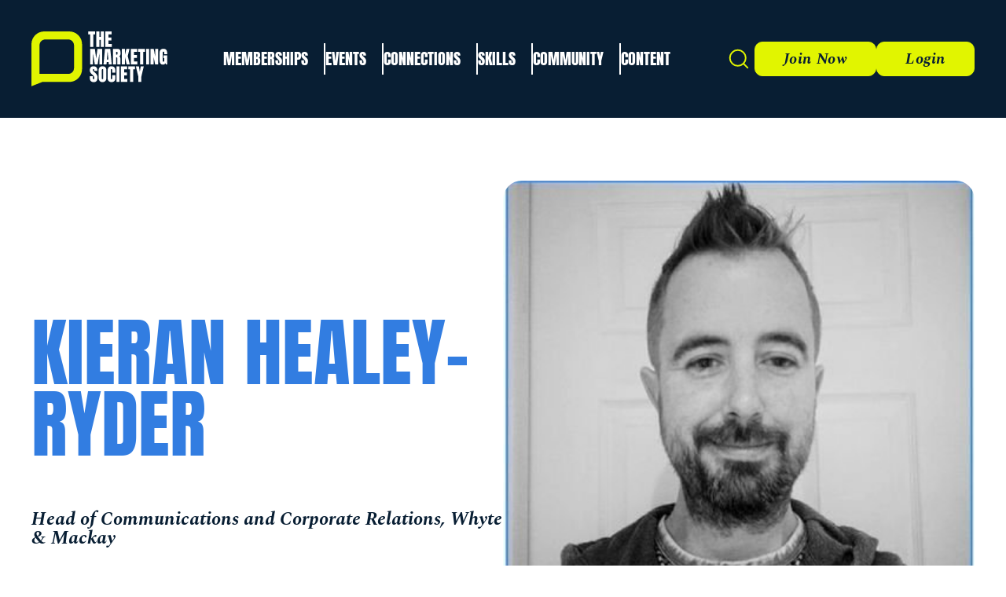

--- FILE ---
content_type: text/html; charset=UTF-8
request_url: https://www.marketingsociety.com/kieran-healey-ryder
body_size: 5613
content:
<!DOCTYPE html>
<html lang="en" dir="ltr" prefix="content: http://purl.org/rss/1.0/modules/content/  dc: http://purl.org/dc/terms/  foaf: http://xmlns.com/foaf/0.1/  og: http://ogp.me/ns#  rdfs: http://www.w3.org/2000/01/rdf-schema#  schema: http://schema.org/  sioc: http://rdfs.org/sioc/ns#  sioct: http://rdfs.org/sioc/types#  skos: http://www.w3.org/2004/02/skos/core#  xsd: http://www.w3.org/2001/XMLSchema# ">
  <head>
    <meta charset="utf-8" />
<link rel="canonical" href="https://www.marketingsociety.com/kieran-healey-ryder" />
<meta property="og:image" content="https://www.marketingsociety.com/sites/default/files/2021-07/kieran.jpg" />
<meta name="twitter:card" content="summary_large_image" />
<meta name="Generator" content="Drupal 10 (https://www.drupal.org)" />
<meta name="MobileOptimized" content="width" />
<meta name="HandheldFriendly" content="true" />
<meta name="viewport" content="width=device-width, initial-scale=1.0" />
<link rel="icon" href="/sites/default/files/favicon.png" type="image/png" />
<link rel="alternate" hreflang="en" href="https://www.marketingsociety.com/kieran-healey-ryder" />

    <title>Kieran Healey-Ryder | The Marketing Society</title>
    <link rel="stylesheet" media="all" href="/sites/default/files/css/css_a0TA_ne9bA6LSAYOIc1iBIN0Cwws200PZf3fkwPpB3c.css?delta=0&amp;language=en&amp;theme=tms&amp;include=eJwly0sOgCAMBcALEXokU-RF0VYMLf5Ob6Kb2U0Sfm5KbAhjbaDc-s4SeeErmHNztLX44DMUtNWMYLc59C-uRpPUxBKOgtPoM2rNXfACTagjMQ" />
<link rel="stylesheet" media="all" href="/sites/default/files/css/css_t8PNfJnJqZs-LdFVS0mpXvUW_tmiQB189w0iOzTY11Y.css?delta=1&amp;language=en&amp;theme=tms&amp;include=eJwly0sOgCAMBcALEXokU-RF0VYMLf5Ob6Kb2U0Sfm5KbAhjbaDc-s4SeeErmHNztLX44DMUtNWMYLc59C-uRpPUxBKOgtPoM2rNXfACTagjMQ" />

    
      <!-- Fathom - beautiful, simple website analytics -->
      <script src=https://cdn.usefathom.com/script.js data-site="UYTOZNTQ" defer></script>
      <!-- / Fathom -->
      <script type="text/javascript">
        (function(c,l,a,r,i,t,y){
          c[a]=c[a]||function(){(c[a].q=c[a].q||[]).push(arguments)};
          t=l.createElement(r);t.async=1;t.src="https://www.clarity.ms/tag/"+i;
          y=l.getElementsByTagName(r)[0];y.parentNode.insertBefore(t,y);
        })(window, document, "clarity", "script", "mtbkmu0c8i");
      </script>
  </head>
  <body class="user-logged-out path-node page-node-type-speakers">
        <a href="#main-content" class="visually-hidden focusable skip-link">
      Skip to main content
    </a>
    
      <div class="dialog-off-canvas-main-canvas" data-off-canvas-main-canvas>
    <div class="layout-container">
  
  <header class="global-header" role="banner">
  <div class="global-header__inner repel">
          <div id="block-tms-branding" class="settings-tray-editable block block-system block-system-branding-block" data-drupal-settingstray="editable">
  
    
  
      <a href="/" rel="home">
      <img src="/themes/custom/tms/logo.svg" alt="Home" width="203" fetchpriority="high" />
    </a>
  
</div>
<div id="block-tms-sitenav" class="settings-tray-editable block block-system block-system-menu-blocksite-nav" data-drupal-settingstray="editable">
  
    
      
              <ul class="menu" role="list">
                                            <li class="menu__item menu__item--collapsed">
              <a href="/team-membership" data-drupal-link-system-path="node/114356">Memberships</a>
                                              </li>
                                        <li class="menu__item">
              <a href="/events" data-drupal-link-system-path="node/114371">Events</a>
                                              </li>
                                        <li class="menu__item">
              <a href="/connections-home" data-drupal-link-system-path="node/115266">Connections</a>
                                              </li>
                                        <li class="menu__item">
              <a href="/skills-home" data-drupal-link-system-path="node/114731">Skills</a>
                                              </li>
                                        <li class="menu__item">
              <a href="/community-home" data-drupal-link-system-path="node/115086">Community</a>
                                              </li>
                                        <li class="menu__item">
              <a href="/thought-leadership-home" data-drupal-link-system-path="node/115411">Content</a>
                                              </li>
                        </ul>
        


  </div>
<nav role="navigation" aria-labelledby="block-tms-sitecta-menu" id="block-tms-sitecta-menu" class="global-header__cta">
      
  <button class="global-header__btn global-header__btn--search" data-search="#global-search" aria-label="Toggle search form" aria-haspopup="dialog">
    <span class="sr-only">Search</span>
      <i class="icon icon-search global-header__icon"></i>

  </button>
    
            <a href="/membership-pricing" class="btn">
          Join Now
        </a>
            <a href="/login" class="btn">
          Login
        </a>
      


  </nav>

  
    <div class="global-header__nav">
            <button class="hamburger-btn" data-toggle="#hamburger-menu" data-toggle-body-class="nav-open" aria-label="Toggle mobile menu" aria-expanded="false" aria-controls="hamburger-menu">
        <span class="hamburger-btn__label sr-only">Menu</span>
          <div class="hamburger-btn-icon">
            <div class="hamburger-btn-icon__box">
            <div class="hamburger-btn-icon__inner"></div>
          </div>
        </div>
      </button>
    </div>
  </div>
</header>

  <div class="hamburger-menu" id="hamburger-menu">
  <nav aria-label="primary" class="hamburger-menu__nav">
          
              <ul class="menu" role="list">
                                            <li class="menu__item menu__item--collapsed">
              <a href="/team-membership" data-drupal-link-system-path="node/114356">Memberships</a>
                                              </li>
                                        <li class="menu__item">
              <a href="/events" data-drupal-link-system-path="node/114371">Events</a>
                                              </li>
                                        <li class="menu__item">
              <a href="/connections-home" data-drupal-link-system-path="node/115266">Connections</a>
                                              </li>
                                        <li class="menu__item">
              <a href="/skills-home" data-drupal-link-system-path="node/114731">Skills</a>
                                              </li>
                                        <li class="menu__item">
              <a href="/community-home" data-drupal-link-system-path="node/115086">Community</a>
                                              </li>
                                        <li class="menu__item">
              <a href="/thought-leadership-home" data-drupal-link-system-path="node/115411">Content</a>
                                              </li>
                        </ul>
        


      <div class="hamburger-cta">
        <a href="/about" class="btn">Join now</a>
        <a href="/login" class="btn">Login</a>
      </div>
      </nav>
</div>

  <dialog class="global-search" id="global-search">
  <div class="global-search__inner">
    <div class="search-block-form block block-search block-search-form-block" data-drupal-selector="search-block-form" role="search">
  
    
      <form action="/search/node" method="get" id="search-block-form" accept-charset="UTF-8">
  <div class="js-form-item form-item js-form-type-search form-item-keys js-form-item-keys form-no-label">
      <label for="edit-keys" class="visually-hidden">Search</label>
        <input title="Enter the terms you wish to search for." data-drupal-selector="edit-keys" type="search" id="edit-keys" name="keys" value="" size="15" maxlength="128" class="form-search" />

        </div>
<div data-drupal-selector="edit-actions" class="form-actions js-form-wrapper form-wrapper" id="edit-actions--2"><input data-drupal-selector="edit-submit" type="submit" id="edit-submit--2" value="Search" class="button js-form-submit form-submit" />
</div>

</form>

  </div>

  </div>
</dialog>

  
  
  
  
  

  <main role="main">
    <a id="main-content" tabindex="-1"></a>
    <div class="layout-content">
            <div data-drupal-messages-fallback class="hidden"></div>
<div id="block-tms-content" class="block block-system block-system-main-block">
  
    
      
<div about="/kieran-healey-ryder" class="speaker bg-blue">

  <header class="page-header page-header--speaker component component--bg-white">
    <div class="page-header__inner wrapper">
      <div class="page-header__content">
        <h1 class="page-header__title">
<span>Kieran Healey-Ryder</span>
</h1>
                  <p class="page-header__subtitle">Head of Communications and Corporate Relations, Whyte &amp; Mackay</p>
                      </div>
              <div class="page-header__media">
          
              <img loading="lazy" src="/sites/default/files/2021-07/kieran.jpg" width="400" height="400" alt="kieran" typeof="foaf:Image" />


      

        </div>
          </div>
  </header>

  <div class="component component--bg-white content-block content-block--text content-block-text">
    <div class="content-block__content prose flow wrapper">
      


    </div>
  </div>

</div>

      <div class="recommended has-shadow component content-listing">
      <div class="content-listing__inner wrapper">
        <div class="content-listing__header">
          <h2 class="content-listing__title">Related</h2>
        </div>
        <div class="views-element-container"><div class="cards-row field-card view view-event-tracker view-id-event_tracker view-display-id-block_2 js-view-dom-id-0c5ad9388391913df6ca243fbc4ab388bbcf8c2c7df10ef31732b371f6a905dc">
  
    
      
      <div class="view-content">
      <div data-drupal-views-infinite-scroll-content-wrapper class="views-infinite-scroll-content-wrapper clearfix"><div class="cards-row field-card">
    <div class="views-row">
  
  



<div about="/event/amplify-marketing-festival-2021" data-component-id="tms:card" class="component card">
  <div class="card__inner">

        <div class="card__media">
                  <a href="https://www.marketingsociety.com/event/amplify-marketing-festival-2021" class="card__link">
                    <img src="/sites/default/files/styles/card_horizontal/public/2021-06/kai-oberhauser-UnWYxJ_0WnM-unsplash_0.jpg?itok=VsjfbbG6" width="700" height="400" alt="" loading="lazy" typeof="foaf:Image" />


                  </a>
            </div>
    
    <div class="card__content">
              <h3 class="card__title">
                      <a href="https://www.marketingsociety.com/event/amplify-marketing-festival-2021">
                      
<span>Amplify Marketing Festival 2021</span>

                      </a>
                  </h3>
                          <div class="card__body">
                                <p class="card__date">
            <time datetime="2021-08-23T13:30:00Z">23 August 2021</time>

      
</p>
                    </div>
                          <a href="https://www.marketingsociety.com/event/amplify-marketing-festival-2021" class="btn ">Read more</a>
  
          </div>
  </div>
</div>
</div>
</div>
</div>

    </div>
  
      

          </div>
</div>

      </div>
    </div>
  
  </div>

  
    </div>
    
    
  </main>

    <footer class="global-footer" role="contentinfo" >
    <div class="global-footer__nav">
      <div class="global-footer__nav-inner wrapper">
              <nav role="navigation" aria-labelledby="block-tms-footermembership-menu" id="block-tms-footermembership-menu" class="global-footer__menu">
 <h3 class="global-footer__menu-heading">Membership</h3>
      
              <ul class="menu" role="list">
                    <li class="menu__item">
        <a href="/team-membership" data-drupal-link-system-path="node/114356">The Team Membership</a>
              </li>
                <li class="menu__item">
        <a href="/Personal-membership" data-drupal-link-system-path="node/114351">The Personal Membership</a>
              </li>
                <li class="menu__item">
        <a href="/membership-pricing" data-drupal-link-system-path="node/114366">The Membership Pricing</a>
              </li>
                <li class="menu__item">
        <a href="/connections-home" data-drupal-link-system-path="node/115266">The Connections</a>
              </li>
                <li class="menu__item">
        <a href="/community-home" data-drupal-link-system-path="node/115086">The Community</a>
              </li>
                <li class="menu__item">
        <a href="/fellows-home" data-drupal-link-system-path="node/115871">The Fellows</a>
              </li>
                <li class="menu__item">
        <a href="/Members-Charter" data-drupal-link-system-path="node/117041">Member Commitments</a>
              </li>
                <li class="menu__item">
        <a href="https://marketingsociety.com/Terms-and-conditions">The Membership T&amp;Cs</a>
              </li>
        </ul>
  


  </nav>

  
              <nav role="navigation" aria-labelledby="block-tms-footerevents-2-menu" id="block-tms-footerevents-2-menu" class="global-footer__menu">
  <h3 class="global-footer__menu-heading">Events</h3>
      
              <ul class="menu" role="list">
                    <li class="menu__item">
        <a href="/events/library" data-drupal-link-system-path="node/114631">The Upcoming Events</a>
              </li>
                <li class="menu__item">
        <a href="/Global-41st-Awards" data-drupal-link-system-path="node/162776">The Global Awards</a>
              </li>
                <li class="menu__item">
        <a href="https://starawards.marketingsociety.com/" title="Our Scotland awards programme">The Star Awards</a>
              </li>
                <li class="menu__item">
        <a href="/GCC-Awards-2025">The GCC Awards</a>
              </li>
                <li class="menu__item">
        <a href="https://marketingsociety.com/Terms-and-conditions">The Event T&amp;Cs</a>
              </li>
        </ul>
  


  </nav>

  
              <nav role="navigation" aria-labelledby="block-tms-footerskills-menu" id="block-tms-footerskills-menu" class="global-footer__menu">
  <h3 class="global-footer__menu-heading">Skills</h3>
      
              <ul class="menu" role="list">
                    <li class="menu__item">
        <a href="/global-mentoring-home" data-drupal-link-system-path="node/114771">The Global Leadership Mentoring Programme</a>
              </li>
                <li class="menu__item">
        <a href="/skills-tech-acceleration-showcase" data-drupal-link-system-path="node/115831">The Innovation Spotlight Series</a>
              </li>
                <li class="menu__item">
        <a href="/insiders-programme-home" data-drupal-link-system-path="node/114741">The Insiders Programme</a>
              </li>
                <li class="menu__item">
        <a href="/learning-labs-home" data-drupal-link-system-path="node/114761">The Learning Labs</a>
              </li>
                <li class="menu__item">
        <a href="https://www.marketingleaderprogramme.com/">The Marketing Leaders Programme</a>
              </li>
                <li class="menu__item">
        <a href="/onestowatch-home" data-drupal-link-system-path="node/114746">The Ones To Watch</a>
              </li>
        </ul>
  


  </nav>

  
              <nav role="navigation" aria-labelledby="block-tms-footerleadership-menu" id="block-tms-footerleadership-menu" class="global-footer__menu">
  <h3 class="global-footer__menu-heading">Thought Leadership</h3>
      
              <ul class="menu" role="list">
                    <li class="menu__item">
        <a href="/content/library?type=short_article&amp;field_category_target_id=3" data-drupal-link-query="{&quot;field_category_target_id&quot;:&quot;3&quot;,&quot;type&quot;:&quot;short_article&quot;}" data-drupal-link-system-path="node/115261">The Think Pieces</a>
              </li>
                <li class="menu__item">
        <a href="/content/library?type=short_article&amp;field_category_target_id=14" data-drupal-link-query="{&quot;field_category_target_id&quot;:&quot;14&quot;,&quot;type&quot;:&quot;short_article&quot;}" data-drupal-link-system-path="node/115261">The Case Studies</a>
              </li>
                <li class="menu__item">
        <a href="/content/library?type=video" data-drupal-link-query="{&quot;type&quot;:&quot;video&quot;}" data-drupal-link-system-path="node/115261">The Videos</a>
              </li>
                <li class="menu__item">
        <a href="/content/library?type=podcast" data-drupal-link-query="{&quot;type&quot;:&quot;podcast&quot;}" data-drupal-link-system-path="node/115261">The Podcasts</a>
              </li>
                <li class="menu__item">
        <a href="/content/library?type=short_article&amp;field_category_target_id=5" data-drupal-link-query="{&quot;field_category_target_id&quot;:&quot;5&quot;,&quot;type&quot;:&quot;short_article&quot;}" data-drupal-link-system-path="node/115261">The Interviews</a>
              </li>
                <li class="menu__item">
        <a href="/content/library?type=short_article&amp;field_category_target_id=8" data-drupal-link-query="{&quot;field_category_target_id&quot;:&quot;8&quot;,&quot;type&quot;:&quot;short_article&quot;}" data-drupal-link-system-path="node/115261">The News</a>
              </li>
        </ul>
  


  </nav>

  
              <nav role="navigation" aria-labelledby="block-tms-footerabout-menu" id="block-tms-footerabout-menu" class="global-footer__menu">
  <h3 class="global-footer__menu-heading">About Us</h3>
      
              <ul class="menu" role="list">
                    <li class="menu__item">
        <a href="/About-The-Marketing-Society" data-drupal-link-system-path="node/116276">About Us</a>
              </li>
                <li class="menu__item">
        <a href="https://marketingsociety.com/business">For Marketers Who Mean Business</a>
              </li>
                <li class="menu__item">
        <a href="/company-polices">Company Policies</a>
              </li>
                <li class="menu__item">
        <a href="/contact" data-drupal-link-system-path="node/116726">Contact Us</a>
              </li>
                <li class="menu__item">
        <a href="/cookies" data-drupal-link-system-path="node/11513">Cookies</a>
              </li>
                <li class="menu__item">
        <a href="/privacy-policy" data-drupal-link-system-path="node/11510">Privacy Policy</a>
              </li>
        </ul>
  


  </nav>

  
              <nav role="navigation" aria-labelledby="block-tms-footerourlocations-menu" id="block-tms-footerourlocations-menu" class="global-footer__menu">
  <h3 class="global-footer__menu-heading">Our Locations</h3>
      
              <ul class="menu" role="list">
                    <li class="menu__item">
        <a href="/location-England" data-drupal-link-system-path="node/116801">England</a>
              </li>
                <li class="menu__item">
        <a href="/scotland-home" data-drupal-link-system-path="node/115896">Scotland</a>
              </li>
                <li class="menu__item">
        <a href="/locations-hong-kong-home" data-drupal-link-system-path="node/116566">Hong Kong</a>
              </li>
                <li class="menu__item">
        <a href="/Singapore-home" data-drupal-link-system-path="node/116256">Singapore</a>
              </li>
                <li class="menu__item">
        <a href="/locations-UAE-home" data-drupal-link-system-path="node/116136">The UAE</a>
              </li>
                <li class="menu__item">
        <a href="/locations-New-York" data-drupal-link-system-path="node/116796">New York</a>
              </li>
        </ul>
  


  </nav>

  
              <nav role="navigation" aria-labelledby="block-tms-sitecta-2-menu" id="block-tms-sitecta-2-menu" class="global-footer__cta">
      
  <button class="global-header__btn global-header__btn--search" data-search="#global-search" aria-label="Toggle search form" aria-haspopup="dialog">
    <span class="sr-only">Search</span>
      <i class="icon icon-search global-header__icon"></i>

  </button>
    
            <a href="/membership-pricing" class="btn">
          Join Now
        </a>
            <a href="/login" class="btn">
          Login
        </a>
      


  </nav>

  
      </div>
    </div>
    <div class="global-footer__bottom">
      <div class="global-footer__bottom-inner wrapper">
              <div id="block-tms-headquarters" class="settings-tray-editable global-footer__address" data-drupal-settingstray="editable">
  
      <p class="global-footer__address-label">Registered Office</p>
    
      
            <p>167-169 Great Portland Street,<br>
London, England,<br>
W1W 5PF</p>
      

  </div>

  
        <div class="global-footer__bottom-item">
          <p>
            <strong>Company Number:</strong> 00873769
            <br><strong>VAT Number:</strong> GB 241 3442 00
            <br>Copyright &copy; 2026 The Marketing Society Ltd.
          </p>
          <p>The Marketing Society is a not-for-profit organisation (est.1959)</p>
        </div>
              <div id="block-tms-socialblock-2" class="settings-tray-editable block block-msoc-pages block-social-block" data-drupal-settingstray="editable">
  
    
      <div class="socialblock">
    <ul>
                    <li><a href="https://www.youtube.com/channel/UC4U-nT98trVqXczL6cROFiw"><img src="/themes/custom/tms/dist/icons/youtube.svg"></a></li>
                            <li><a href="https://www.instagram.com/themarketingsoc"><img src="/themes/custom/tms/dist/icons/instagram.svg"></a></li>
                            <li><a href="https://www.linkedin.com/company/the-marketing-society"><img src="/themes/custom/tms/dist/icons/linkedin.svg"></a></li>
            </ul>
</div>

  </div>

  
      </div>
    </div>
  </footer>


</div>
  </div>

    
    <script type="application/json" data-drupal-selector="drupal-settings-json">{"path":{"baseUrl":"\/","pathPrefix":"","currentPath":"node\/27721","currentPathIsAdmin":false,"isFront":false,"currentLanguage":"en"},"pluralDelimiter":"\u0003","suppressDeprecationErrors":true,"ajaxPageState":{"libraries":"eJxNi1EOAiEMBS8E9EikQNUq0A2truvp3V1i4s_kZTIvVfxskFgC3vHtsgyCLG2RTt00WFPvM47imkqOJRvCAaeGw2g82KLdqBF0KeR0U6MGCZXcfoVrlYT1nLryQuNveu5s7sW0KpwMTcqz0lSR--UIKGoeUutM_M_6ab8yVUm0","theme":"tms","theme_token":null},"ajaxTrustedUrl":{"\/search\/node":true},"views":{"ajax_path":"\/views\/ajax","ajaxViews":{"views_dom_id:0c5ad9388391913df6ca243fbc4ab388bbcf8c2c7df10ef31732b371f6a905dc":{"view_name":"event_tracker","view_display_id":"block_2","view_args":"27721\/27721","view_path":"\/node\/27721","view_base_path":null,"view_dom_id":"0c5ad9388391913df6ca243fbc4ab388bbcf8c2c7df10ef31732b371f6a905dc","pager_element":0},"views_dom_id:90e248f3bbc37bd2bf3786ecd30929949cc4e0dcb9d1634e1857df56c83b1f59":{"view_name":"event_tracker","view_display_id":"block_2","view_args":"27721\/27721","view_path":"\/node\/27721","view_base_path":null,"view_dom_id":"90e248f3bbc37bd2bf3786ecd30929949cc4e0dcb9d1634e1857df56c83b1f59","pager_element":0}}},"user":{"uid":0,"permissionsHash":"cbab859bf05d41b565b53fcdcb626d70ecb183c9b4bb43fbe9095e29fdd0584d"}}</script>
<script src="/core/assets/vendor/jquery/jquery.min.js?v=3.7.1"></script>
<script src="/core/assets/vendor/once/once.min.js?v=1.0.1"></script>
<script src="/core/misc/drupalSettingsLoader.js?v=10.5.3"></script>
<script src="/core/misc/drupal.js?v=10.5.3"></script>
<script src="/core/misc/drupal.init.js?v=10.5.3"></script>
<script src="/core/misc/debounce.js?v=10.5.3"></script>
<script src="/modules/contrib/blazy/js/dblazy.min.js?t4hn67"></script>
<script src="/modules/contrib/blazy/js/plugin/blazy.once.min.js?t4hn67"></script>
<script src="/modules/contrib/blazy/js/plugin/blazy.sanitizer.min.js?t4hn67"></script>
<script src="/modules/contrib/blazy/js/plugin/blazy.dom.min.js?t4hn67"></script>
<script src="/modules/contrib/blazy/js/base/blazy.base.min.js?t4hn67"></script>
<script src="/modules/contrib/blazy/js/plugin/blazy.dataset.min.js?t4hn67"></script>
<script src="/modules/contrib/blazy/js/plugin/blazy.viewport.min.js?t4hn67"></script>
<script src="/modules/contrib/blazy/js/plugin/blazy.xlazy.min.js?t4hn67"></script>
<script src="/modules/contrib/blazy/js/plugin/blazy.observer.min.js?t4hn67"></script>
<script src="/modules/contrib/blazy/js/base/io/bio.min.js?t4hn67"></script>
<script src="/modules/contrib/blazy/js/base/io/bio.media.min.js?t4hn67"></script>
<script src="/modules/contrib/blazy/js/base/blazy.drupal.min.js?t4hn67"></script>
<script src="/modules/contrib/blazy/js/blazy.compat.min.js?t4hn67"></script>
<script src="/core/assets/vendor/tabbable/index.umd.min.js?v=6.2.0"></script>
<script src="/core/misc/progress.js?v=10.5.3"></script>
<script src="/core/assets/vendor/loadjs/loadjs.min.js?v=4.3.0"></script>
<script src="/core/misc/announce.js?v=10.5.3"></script>
<script src="/core/misc/message.js?v=10.5.3"></script>
<script src="/core/misc/ajax.js?v=10.5.3"></script>
<script src="/modules/contrib/blazy/js/base/io/bio.ajax.min.js?t4hn67"></script>
<script src="/modules/custom/msoc_dcta/js/msoc_dcta.js?t4hn67"></script>
<script src="/themes/custom/tms/dist/js/scripts.js?t4hn67"></script>
<script src="/core/misc/jquery.form.js?v=4.3.0"></script>
<script src="/core/modules/views/js/base.js?v=10.5.3"></script>
<script src="/core/modules/views/js/ajax_view.js?v=10.5.3"></script>
<script src="/modules/contrib/views_infinite_scroll/js/infinite-scroll.js?v=10.5.3"></script>

  <script defer src="https://static.cloudflareinsights.com/beacon.min.js/vcd15cbe7772f49c399c6a5babf22c1241717689176015" integrity="sha512-ZpsOmlRQV6y907TI0dKBHq9Md29nnaEIPlkf84rnaERnq6zvWvPUqr2ft8M1aS28oN72PdrCzSjY4U6VaAw1EQ==" data-cf-beacon='{"version":"2024.11.0","token":"2e8480cbbeb247b4b3f00e15be473718","r":1,"server_timing":{"name":{"cfCacheStatus":true,"cfEdge":true,"cfExtPri":true,"cfL4":true,"cfOrigin":true,"cfSpeedBrain":true},"location_startswith":null}}' crossorigin="anonymous"></script>
</body>
</html>


--- FILE ---
content_type: text/css
request_url: https://www.marketingsociety.com/sites/default/files/css/css_t8PNfJnJqZs-LdFVS0mpXvUW_tmiQB189w0iOzTY11Y.css?delta=1&language=en&theme=tms&include=eJwly0sOgCAMBcALEXokU-RF0VYMLf5Ob6Kb2U0Sfm5KbAhjbaDc-s4SeeErmHNztLX44DMUtNWMYLc59C-uRpPUxBKOgtPoM2rNXfACTagjMQ
body_size: 19850
content:
/* @license GPL-2.0-or-later https://www.drupal.org/licensing/faq */
[class*=" icon-"]:before,[class^=icon-]:before{background:currentColor;content:" ";display:block;height:1em;mask-size:cover;-webkit-mask-size:cover;width:1em}[class*=" icon-"],[class^=icon-]{display:inline-block}.icon-bookmark:before{mask-image:url('data:image/svg+xml;charset=utf-8,<svg width="24" height="24" stroke-width="1.5" fill="none" xmlns="http://www.w3.org/2000/svg"><path d="M5 21V5a2 2 0 0 1 2-2h10a2 2 0 0 1 2 2v16l-5.918-3.805a2 2 0 0 0-2.164 0L5 21Z" stroke="currentColor" stroke-linecap="round" stroke-linejoin="round"/></svg>');-webkit-mask-image:url('data:image/svg+xml;charset=utf-8,<svg width="24" height="24" stroke-width="1.5" fill="none" xmlns="http://www.w3.org/2000/svg"><path d="M5 21V5a2 2 0 0 1 2-2h10a2 2 0 0 1 2 2v16l-5.918-3.805a2 2 0 0 0-2.164 0L5 21Z" stroke="currentColor" stroke-linecap="round" stroke-linejoin="round"/></svg>')}.icon-bright-star:before{mask-image:url('data:image/svg+xml;charset=utf-8,<svg width="24" height="24" stroke-width="1.5" fill="none" xmlns="http://www.w3.org/2000/svg"><path d="m9.952 9.623 1.559-3.305a.535.535 0 0 1 .978 0l1.559 3.305 3.485.533c.447.068.625.644.302.974l-2.522 2.57.595 3.631c.077.467-.391.822-.791.602L12 16.218l-3.117 1.715c-.4.22-.868-.135-.791-.602l.595-3.63-2.522-2.571c-.323-.33-.145-.906.302-.974l3.485-.533ZM22 12h1M12 2V1M12 23v-1M20 20l-1-1M20 4l-1 1M4 20l1-1M4 4l1 1M1 12h1" stroke="currentColor" stroke-linecap="round" stroke-linejoin="round"/></svg>');-webkit-mask-image:url('data:image/svg+xml;charset=utf-8,<svg width="24" height="24" stroke-width="1.5" fill="none" xmlns="http://www.w3.org/2000/svg"><path d="m9.952 9.623 1.559-3.305a.535.535 0 0 1 .978 0l1.559 3.305 3.485.533c.447.068.625.644.302.974l-2.522 2.57.595 3.631c.077.467-.391.822-.791.602L12 16.218l-3.117 1.715c-.4.22-.868-.135-.791-.602l.595-3.63-2.522-2.571c-.323-.33-.145-.906.302-.974l3.485-.533ZM22 12h1M12 2V1M12 23v-1M20 20l-1-1M20 4l-1 1M4 20l1-1M4 4l1 1M1 12h1" stroke="currentColor" stroke-linecap="round" stroke-linejoin="round"/></svg>')}.icon-calendar:before{mask-image:url('data:image/svg+xml;charset=utf-8,<svg width="24" height="24" stroke-width="1.5" fill="none" xmlns="http://www.w3.org/2000/svg"><path d="M15 4V2m0 2v2m0-2h-4.5M3 10v9a2 2 0 0 0 2 2h14a2 2 0 0 0 2-2v-9H3ZM3 10V6a2 2 0 0 1 2-2h2M7 2v4M21 10V6a2 2 0 0 0-2-2h-.5" stroke="currentColor" stroke-linecap="round" stroke-linejoin="round"/></svg>');-webkit-mask-image:url('data:image/svg+xml;charset=utf-8,<svg width="24" height="24" stroke-width="1.5" fill="none" xmlns="http://www.w3.org/2000/svg"><path d="M15 4V2m0 2v2m0-2h-4.5M3 10v9a2 2 0 0 0 2 2h14a2 2 0 0 0 2-2v-9H3ZM3 10V6a2 2 0 0 1 2-2h2M7 2v4M21 10V6a2 2 0 0 0-2-2h-.5" stroke="currentColor" stroke-linecap="round" stroke-linejoin="round"/></svg>')}.icon-clock:before{mask-image:url('data:image/svg+xml;charset=utf-8,<svg width="24" height="24" stroke-width="1.5" fill="none" xmlns="http://www.w3.org/2000/svg"><path d="M12 6v6h6" stroke="currentColor" stroke-linecap="round" stroke-linejoin="round"/><path d="M12 22c5.523 0 10-4.477 10-10S17.523 2 12 2 2 6.477 2 12s4.477 10 10 10Z" stroke="currentColor" stroke-linecap="round" stroke-linejoin="round"/></svg>');-webkit-mask-image:url('data:image/svg+xml;charset=utf-8,<svg width="24" height="24" stroke-width="1.5" fill="none" xmlns="http://www.w3.org/2000/svg"><path d="M12 6v6h6" stroke="currentColor" stroke-linecap="round" stroke-linejoin="round"/><path d="M12 22c5.523 0 10-4.477 10-10S17.523 2 12 2 2 6.477 2 12s4.477 10 10 10Z" stroke="currentColor" stroke-linecap="round" stroke-linejoin="round"/></svg>')}.icon-group:before{mask-image:url('data:image/svg+xml;charset=utf-8,<svg width="24" height="24" stroke-width="1.5" fill="none" xmlns="http://www.w3.org/2000/svg"><path d="M1 20v-1a7 7 0 0 1 7-7v0a7 7 0 0 1 7 7v1" stroke="currentColor" stroke-linecap="round"/><path d="M13 14v0a5 5 0 0 1 5-5v0a5 5 0 0 1 5 5v.5" stroke="currentColor" stroke-linecap="round"/><path d="M8 12a4 4 0 1 0 0-8 4 4 0 0 0 0 8ZM18 9a3 3 0 1 0 0-6 3 3 0 0 0 0 6Z" stroke="currentColor" stroke-linecap="round" stroke-linejoin="round"/></svg>');-webkit-mask-image:url('data:image/svg+xml;charset=utf-8,<svg width="24" height="24" stroke-width="1.5" fill="none" xmlns="http://www.w3.org/2000/svg"><path d="M1 20v-1a7 7 0 0 1 7-7v0a7 7 0 0 1 7 7v1" stroke="currentColor" stroke-linecap="round"/><path d="M13 14v0a5 5 0 0 1 5-5v0a5 5 0 0 1 5 5v.5" stroke="currentColor" stroke-linecap="round"/><path d="M8 12a4 4 0 1 0 0-8 4 4 0 0 0 0 8ZM18 9a3 3 0 1 0 0-6 3 3 0 0 0 0 6Z" stroke="currentColor" stroke-linecap="round" stroke-linejoin="round"/></svg>')}.icon-hand-brake:before{mask-image:url('data:image/svg+xml;charset=utf-8,<svg width="24" height="24" stroke-width="1.5" fill="none" xmlns="http://www.w3.org/2000/svg"><path d="M12 16v-4M12 9V8" stroke="currentColor" stroke-linecap="round" stroke-linejoin="round"/><circle cx="12" cy="12" r="8" stroke="currentColor"/><path d="M3.953 4.5A10.961 10.961 0 0 0 1 12c0 2.899 1.121 5.535 2.953 7.5M20.047 4.5A10.962 10.962 0 0 1 23 12c0 2.899-1.121 5.535-2.953 7.5" stroke="currentColor" stroke-linecap="round" stroke-linejoin="round"/></svg>');-webkit-mask-image:url('data:image/svg+xml;charset=utf-8,<svg width="24" height="24" stroke-width="1.5" fill="none" xmlns="http://www.w3.org/2000/svg"><path d="M12 16v-4M12 9V8" stroke="currentColor" stroke-linecap="round" stroke-linejoin="round"/><circle cx="12" cy="12" r="8" stroke="currentColor"/><path d="M3.953 4.5A10.961 10.961 0 0 0 1 12c0 2.899 1.121 5.535 2.953 7.5M20.047 4.5A10.962 10.962 0 0 1 23 12c0 2.899-1.121 5.535-2.953 7.5" stroke="currentColor" stroke-linecap="round" stroke-linejoin="round"/></svg>')}.icon-help-circle:before{mask-image:url('data:image/svg+xml;charset=utf-8,<svg width="24" height="24" stroke-width="1.5" fill="none" xmlns="http://www.w3.org/2000/svg"><path d="M12 22c5.523 0 10-4.477 10-10S17.523 2 12 2 2 6.477 2 12s4.477 10 10 10Z" stroke="currentColor" stroke-linecap="round" stroke-linejoin="round"/><path d="M9 9c0-3.5 5.5-3.5 5.5 0 0 2.5-2.5 2-2.5 5M12 18.01l.01-.011" stroke="currentColor" stroke-linecap="round" stroke-linejoin="round"/></svg>');-webkit-mask-image:url('data:image/svg+xml;charset=utf-8,<svg width="24" height="24" stroke-width="1.5" fill="none" xmlns="http://www.w3.org/2000/svg"><path d="M12 22c5.523 0 10-4.477 10-10S17.523 2 12 2 2 6.477 2 12s4.477 10 10 10Z" stroke="currentColor" stroke-linecap="round" stroke-linejoin="round"/><path d="M9 9c0-3.5 5.5-3.5 5.5 0 0 2.5-2.5 2-2.5 5M12 18.01l.01-.011" stroke="currentColor" stroke-linecap="round" stroke-linejoin="round"/></svg>')}.icon-home:before{mask-image:url('data:image/svg+xml;charset=utf-8,<svg width="24" height="24" stroke-width="1.5" fill="none" xmlns="http://www.w3.org/2000/svg"><path d="m2 8 9.732-4.866a.6.6 0 0 1 .536 0L22 8M20 11v8a2 2 0 0 1-2 2H6a2 2 0 0 1-2-2v-8" stroke="currentColor" stroke-linecap="round" stroke-linejoin="round"/></svg>');-webkit-mask-image:url('data:image/svg+xml;charset=utf-8,<svg width="24" height="24" stroke-width="1.5" fill="none" xmlns="http://www.w3.org/2000/svg"><path d="m2 8 9.732-4.866a.6.6 0 0 1 .536 0L22 8M20 11v8a2 2 0 0 1-2 2H6a2 2 0 0 1-2-2v-8" stroke="currentColor" stroke-linecap="round" stroke-linejoin="round"/></svg>')}.icon-label:before{mask-image:url('data:image/svg+xml;charset=utf-8,<svg width="24" height="24" stroke-width="1.5" fill="none" xmlns="http://www.w3.org/2000/svg"><path d="M3 17.4V6.6a.6.6 0 0 1 .6-.6h13.079c.2 0 .388.1.5.267l3.6 5.4a.6.6 0 0 1 0 .666l-3.6 5.4a.6.6 0 0 1-.5.267H3.6a.6.6 0 0 1-.6-.6Z" stroke="currentColor"/></svg>');-webkit-mask-image:url('data:image/svg+xml;charset=utf-8,<svg width="24" height="24" stroke-width="1.5" fill="none" xmlns="http://www.w3.org/2000/svg"><path d="M3 17.4V6.6a.6.6 0 0 1 .6-.6h13.079c.2 0 .388.1.5.267l3.6 5.4a.6.6 0 0 1 0 .666l-3.6 5.4a.6.6 0 0 1-.5.267H3.6a.6.6 0 0 1-.6-.6Z" stroke="currentColor"/></svg>')}.icon-lock:before{mask-image:url('data:image/svg+xml;charset=utf-8,<svg width="24" height="24" stroke-width="1.5" fill="none" xmlns="http://www.w3.org/2000/svg"><path d="M16 12h1.4a.6.6 0 0 1 .6.6v6.8a.6.6 0 0 1-.6.6H6.6a.6.6 0 0 1-.6-.6v-6.8a.6.6 0 0 1 .6-.6H8m8 0V8c0-1.333-.8-4-4-4S8 6.667 8 8v4m8 0H8" stroke="currentColor" stroke-linecap="round" stroke-linejoin="round"/></svg>');-webkit-mask-image:url('data:image/svg+xml;charset=utf-8,<svg width="24" height="24" stroke-width="1.5" fill="none" xmlns="http://www.w3.org/2000/svg"><path d="M16 12h1.4a.6.6 0 0 1 .6.6v6.8a.6.6 0 0 1-.6.6H6.6a.6.6 0 0 1-.6-.6v-6.8a.6.6 0 0 1 .6-.6H8m8 0V8c0-1.333-.8-4-4-4S8 6.667 8 8v4m8 0H8" stroke="currentColor" stroke-linecap="round" stroke-linejoin="round"/></svg>')}.icon-map-pin:before{mask-image:url('data:image/svg+xml;charset=utf-8,<svg width="24" height="24" stroke-width="1.5" fill="none" xmlns="http://www.w3.org/2000/svg"><path d="M20 10c0 4.418-8 12-8 12s-8-7.582-8-12a8 8 0 1 1 16 0Z" stroke="currentColor"/><path d="M12 11a1 1 0 1 0 0-2 1 1 0 0 0 0 2Z" fill="currentColor" stroke="currentColor" stroke-linecap="round" stroke-linejoin="round"/></svg>');-webkit-mask-image:url('data:image/svg+xml;charset=utf-8,<svg width="24" height="24" stroke-width="1.5" fill="none" xmlns="http://www.w3.org/2000/svg"><path d="M20 10c0 4.418-8 12-8 12s-8-7.582-8-12a8 8 0 1 1 16 0Z" stroke="currentColor"/><path d="M12 11a1 1 0 1 0 0-2 1 1 0 0 0 0 2Z" fill="currentColor" stroke="currentColor" stroke-linecap="round" stroke-linejoin="round"/></svg>')}.icon-multi-bubble:before{mask-image:url('data:image/svg+xml;charset=utf-8,<svg width="24" height="24" stroke-width="1.5" fill="none" xmlns="http://www.w3.org/2000/svg"><path d="M7.5 22a5.5 5.5 0 1 0-4.764-2.75l-.461 2.475 2.475-.46A5.474 5.474 0 0 0 7.5 22Z" stroke="currentColor" stroke-linecap="round" stroke-linejoin="round"/><path d="M15.282 17.898A7.946 7.946 0 0 0 18 16.93l3.6.67-.67-3.6A8 8 0 1 0 6.083 8.849" stroke="currentColor" stroke-linecap="round" stroke-linejoin="round"/></svg>');-webkit-mask-image:url('data:image/svg+xml;charset=utf-8,<svg width="24" height="24" stroke-width="1.5" fill="none" xmlns="http://www.w3.org/2000/svg"><path d="M7.5 22a5.5 5.5 0 1 0-4.764-2.75l-.461 2.475 2.475-.46A5.474 5.474 0 0 0 7.5 22Z" stroke="currentColor" stroke-linecap="round" stroke-linejoin="round"/><path d="M15.282 17.898A7.946 7.946 0 0 0 18 16.93l3.6.67-.67-3.6A8 8 0 1 0 6.083 8.849" stroke="currentColor" stroke-linecap="round" stroke-linejoin="round"/></svg>')}.icon-nav-arrow-down:before{mask-image:url('data:image/svg+xml;charset=utf-8,<svg width="24" height="24" stroke-width="1.5" fill="none" xmlns="http://www.w3.org/2000/svg"><path d="m6 9 6 6 6-6" stroke="currentColor" stroke-linecap="round" stroke-linejoin="round"/></svg>');-webkit-mask-image:url('data:image/svg+xml;charset=utf-8,<svg width="24" height="24" stroke-width="1.5" fill="none" xmlns="http://www.w3.org/2000/svg"><path d="m6 9 6 6 6-6" stroke="currentColor" stroke-linecap="round" stroke-linejoin="round"/></svg>')}.icon-profile-circle:before{mask-image:url('data:image/svg+xml;charset=utf-8,<svg width="24" height="24" stroke-width="1.5" fill="none" xmlns="http://www.w3.org/2000/svg"><path d="M12 2C6.477 2 2 6.477 2 12s4.477 10 10 10 10-4.477 10-10S17.523 2 12 2Z" stroke="currentColor" stroke-linecap="round" stroke-linejoin="round"/><path d="M4.271 18.346S6.5 15.5 12 15.5s7.73 2.846 7.73 2.846M12 12a3 3 0 1 0 0-6 3 3 0 0 0 0 6Z" stroke="currentColor" stroke-linecap="round" stroke-linejoin="round"/></svg>');-webkit-mask-image:url('data:image/svg+xml;charset=utf-8,<svg width="24" height="24" stroke-width="1.5" fill="none" xmlns="http://www.w3.org/2000/svg"><path d="M12 2C6.477 2 2 6.477 2 12s4.477 10 10 10 10-4.477 10-10S17.523 2 12 2Z" stroke="currentColor" stroke-linecap="round" stroke-linejoin="round"/><path d="M4.271 18.346S6.5 15.5 12 15.5s7.73 2.846 7.73 2.846M12 12a3 3 0 1 0 0-6 3 3 0 0 0 0 6Z" stroke="currentColor" stroke-linecap="round" stroke-linejoin="round"/></svg>')}.icon-search:before{mask-image:url('data:image/svg+xml;charset=utf-8,<svg width="24" height="24" stroke-width="1.5" fill="none" xmlns="http://www.w3.org/2000/svg"><path d="m17 17 4 4M3 11a8 8 0 1 0 16 0 8 8 0 0 0-16 0Z" stroke="currentColor" stroke-linecap="round" stroke-linejoin="round"/></svg>');-webkit-mask-image:url('data:image/svg+xml;charset=utf-8,<svg width="24" height="24" stroke-width="1.5" fill="none" xmlns="http://www.w3.org/2000/svg"><path d="m17 17 4 4M3 11a8 8 0 1 0 16 0 8 8 0 0 0-16 0Z" stroke="currentColor" stroke-linecap="round" stroke-linejoin="round"/></svg>')}.icon-settings:before{mask-image:url('data:image/svg+xml;charset=utf-8,<svg width="24" height="24" stroke-width="1.5" fill="none" xmlns="http://www.w3.org/2000/svg"><path d="M12 15a3 3 0 1 0 0-6 3 3 0 0 0 0 6Z" stroke="currentColor" stroke-linecap="round" stroke-linejoin="round"/><path d="m19.622 10.395-1.097-2.65L20 6l-2-2-1.735 1.483-2.707-1.113L12.935 2h-1.954l-.632 2.401-2.645 1.115L6 4 4 6l1.453 1.789-1.08 2.657L2 11v2l2.401.655L5.516 16.3 4 18l2 2 1.791-1.46 2.606 1.072L11 22h2l.604-2.387 2.651-1.098C16.697 18.831 18 20 18 20l2-2-1.484-1.75 1.098-2.652 2.386-.62V11l-2.378-.605Z" stroke="currentColor" stroke-linecap="round" stroke-linejoin="round"/></svg>');-webkit-mask-image:url('data:image/svg+xml;charset=utf-8,<svg width="24" height="24" stroke-width="1.5" fill="none" xmlns="http://www.w3.org/2000/svg"><path d="M12 15a3 3 0 1 0 0-6 3 3 0 0 0 0 6Z" stroke="currentColor" stroke-linecap="round" stroke-linejoin="round"/><path d="m19.622 10.395-1.097-2.65L20 6l-2-2-1.735 1.483-2.707-1.113L12.935 2h-1.954l-.632 2.401-2.645 1.115L6 4 4 6l1.453 1.789-1.08 2.657L2 11v2l2.401.655L5.516 16.3 4 18l2 2 1.791-1.46 2.606 1.072L11 22h2l.604-2.387 2.651-1.098C16.697 18.831 18 20 18 20l2-2-1.484-1.75 1.098-2.652 2.386-.62V11l-2.378-.605Z" stroke="currentColor" stroke-linecap="round" stroke-linejoin="round"/></svg>')}.icon-star:before{mask-image:url('data:image/svg+xml;charset=utf-8,<svg width="24" height="24" stroke-width="1.5" fill="none" xmlns="http://www.w3.org/2000/svg"><path d="m8.587 8.236 2.598-5.232a.911.911 0 0 1 1.63 0l2.598 5.232 5.808.844a.902.902 0 0 1 .503 1.542l-4.202 4.07.992 5.75c.127.738-.653 1.3-1.32.952L12 18.678l-5.195 2.716c-.666.349-1.446-.214-1.319-.953l.992-5.75-4.202-4.07a.902.902 0 0 1 .503-1.54l5.808-.845Z" stroke="currentColor" stroke-linecap="round" stroke-linejoin="round"/></svg>');-webkit-mask-image:url('data:image/svg+xml;charset=utf-8,<svg width="24" height="24" stroke-width="1.5" fill="none" xmlns="http://www.w3.org/2000/svg"><path d="m8.587 8.236 2.598-5.232a.911.911 0 0 1 1.63 0l2.598 5.232 5.808.844a.902.902 0 0 1 .503 1.542l-4.202 4.07.992 5.75c.127.738-.653 1.3-1.32.952L12 18.678l-5.195 2.716c-.666.349-1.446-.214-1.319-.953l.992-5.75-4.202-4.07a.902.902 0 0 1 .503-1.54l5.808-.845Z" stroke="currentColor" stroke-linecap="round" stroke-linejoin="round"/></svg>')}.icon-suitcase:before{mask-image:url('data:image/svg+xml;charset=utf-8,<svg width="24" height="24" stroke-width="1.5" fill="none" xmlns="http://www.w3.org/2000/svg"><path d="M8 7H4a2 2 0 0 0-2 2v10a2 2 0 0 0 2 2h16a2 2 0 0 0 2-2V9a2 2 0 0 0-2-2h-4M8 7V3.6a.6.6 0 0 1 .6-.6h6.8a.6.6 0 0 1 .6.6V7M8 7h8" stroke="currentColor"/></svg>');-webkit-mask-image:url('data:image/svg+xml;charset=utf-8,<svg width="24" height="24" stroke-width="1.5" fill="none" xmlns="http://www.w3.org/2000/svg"><path d="M8 7H4a2 2 0 0 0-2 2v10a2 2 0 0 0 2 2h16a2 2 0 0 0 2-2V9a2 2 0 0 0-2-2h-4M8 7V3.6a.6.6 0 0 1 .6-.6h6.8a.6.6 0 0 1 .6.6V7M8 7h8" stroke="currentColor"/></svg>')}.icon-task-list:before{mask-image:url('data:image/svg+xml;charset=utf-8,<svg width="24" stroke-width="1.5" height="24" fill="none" xmlns="http://www.w3.org/2000/svg"><path d="M9 6h11M3.8 5.8l.8.8 2-2M3.8 11.8l.8.8 2-2M3.8 17.8l.8.8 2-2M9 12h11M9 18h11" stroke="currentColor" stroke-linecap="round" stroke-linejoin="round"/></svg>');-webkit-mask-image:url('data:image/svg+xml;charset=utf-8,<svg width="24" stroke-width="1.5" height="24" fill="none" xmlns="http://www.w3.org/2000/svg"><path d="M9 6h11M3.8 5.8l.8.8 2-2M3.8 11.8l.8.8 2-2M3.8 17.8l.8.8 2-2M9 12h11M9 18h11" stroke="currentColor" stroke-linecap="round" stroke-linejoin="round"/></svg>')}.icon-user-square:before{mask-image:url('data:image/svg+xml;charset=utf-8,<svg width="24" height="24" stroke-width="1.5" fill="none" xmlns="http://www.w3.org/2000/svg"><path d="M7 18v-1a5 5 0 0 1 5-5v0a5 5 0 0 1 5 5v1" stroke="currentColor" stroke-linecap="round"/><path d="M12 12a3 3 0 1 0 0-6 3 3 0 0 0 0 6Z" stroke="currentColor" stroke-linecap="round" stroke-linejoin="round"/><path d="M21 3.6v16.8a.6.6 0 0 1-.6.6H3.6a.6.6 0 0 1-.6-.6V3.6a.6.6 0 0 1 .6-.6h16.8a.6.6 0 0 1 .6.6Z" stroke="currentColor" stroke-linecap="round" stroke-linejoin="round"/></svg>');-webkit-mask-image:url('data:image/svg+xml;charset=utf-8,<svg width="24" height="24" stroke-width="1.5" fill="none" xmlns="http://www.w3.org/2000/svg"><path d="M7 18v-1a5 5 0 0 1 5-5v0a5 5 0 0 1 5 5v1" stroke="currentColor" stroke-linecap="round"/><path d="M12 12a3 3 0 1 0 0-6 3 3 0 0 0 0 6Z" stroke="currentColor" stroke-linecap="round" stroke-linejoin="round"/><path d="M21 3.6v16.8a.6.6 0 0 1-.6.6H3.6a.6.6 0 0 1-.6-.6V3.6a.6.6 0 0 1 .6-.6h16.8a.6.6 0 0 1 .6.6Z" stroke="currentColor" stroke-linecap="round" stroke-linejoin="round"/></svg>')}.icon-user:before{mask-image:url('data:image/svg+xml;charset=utf-8,<svg width="24" height="24" stroke-width="1.5" fill="none" xmlns="http://www.w3.org/2000/svg"><path d="M5 20v-1a7 7 0 0 1 7-7v0a7 7 0 0 1 7 7v1M12 12a4 4 0 1 0 0-8 4 4 0 0 0 0 8Z" stroke="currentColor" stroke-linecap="round" stroke-linejoin="round"/></svg>');-webkit-mask-image:url('data:image/svg+xml;charset=utf-8,<svg width="24" height="24" stroke-width="1.5" fill="none" xmlns="http://www.w3.org/2000/svg"><path d="M5 20v-1a7 7 0 0 1 7-7v0a7 7 0 0 1 7 7v1M12 12a4 4 0 1 0 0-8 4 4 0 0 0 0 8Z" stroke="currentColor" stroke-linecap="round" stroke-linejoin="round"/></svg>')}:root{--font-base:"Spectral",-apple-system,BlinkMacSystemFont,"Segoe UI",Roboto,Helvetica,Arial,sans-serif,"Apple Color Emoji","Segoe UI Emoji","Segoe UI Symbol";--font-heading:"Anton",-apple-system,BlinkMacSystemFont,"Segoe UI",Roboto,Helvetica,Arial,sans-serif,"Apple Color Emoji","Segoe UI Emoji","Segoe UI Symbol";--font-mono:DM Mono,monospace;--color-brand-yellow:#e1f500;--color-brand-yellow-hover:#b7c701;--color-brand-navy:#081e33;--color-brand-navy-light:#274057;--color-bg-grey:#e6e6e1;--color-bg-light-grey:#f3f3ef;--color-green:#009650;--color-blue:#327de1;--color-pink:#f509b5;--color-red:#cd0808;--color-white:#fff;--color-grey:#c7c7c7;--color-theme:#f509b5;--color-messages:#e6edfc;--color-text-messages:#000;--color-alert-weak:#e63946;--color-alert-fair:#f4a261;--color-alert-good:#f4d35e;--color-alert-strong:#1b7f5f;--color-text-base:#081e33;--color-text-dark:#414141;--color-text-grey:#6e6e6c;--color-text-light:#878782;--color-text-reversed:#fff;--color-text-link:#081e33;--color-text-link-underline:#e6e6e1;--color-text-hover:#000;--color-text-link-underline-hover:#081e33;--color-background:#fff;--color-focus:#ccc;--color-focus-offset:#999;--text-size-xs:0.875rem;--text-size-s:1rem;--text-size-base:1.125rem;--text-size-m:1.125rem;--text-size-l:1.25rem;--text-size-xl:1.5rem;--text-size-2xl:1.75rem;--text-size-3xl:4.5rem;--text-size-4xl:3.625rem;--text-size-5xl:4.5rem;--text-size-h4:1.375rem;--text-size-h3:1.625rem;--text-size-h2:2rem;--text-size-h1:2.5rem;--leading-base:1.5;--leading-loose:1.4;--leading-snug:1.25;--leading-tight:1.1;--leading-flat:1;--leading-tighter:1.1;--leading-heading:0.95;--font-regular:400;--font-bold:700;--space-3xl:4em;--space-2xl:3em;--space-xl:2em;--space-l:1.5em;--space:1em;--space-s:0.5em;--space-xs:0.25em;--space-2xs:0.2em;--wrapper-max-width:1400px;--wrapper-compact-width:1240px;--wrapper-content-width:1140px;--wrapper-text-width:940px;--gutter:var(--space);--gutter-l:var(--space);--stroke:1px solid var(--color-text-light);--stroke-hover:1px solid var(--color-brand-yellow);--stroke-bold:2px solid var(--color-brand-navy);--stroke-bold-hover:2px solid var(--color-brand-navy);--radius-xs:6px;--radius-s:10px;--radius-ms:15px;--radius-m:24px;--transition-base:250ms ease;--transition-movement:200ms linear;--transition-fade:300ms ease;--transition-bounce:500ms cubic-bezier(0.5,0.05,0.2,1.5);--inset-shadow:inset 0px 22px 33px -9px rgba(8,30,51,.13);--drop-shadow:8px 15px 11.2px -5px rgba(0,0,0,.13)}@media (min-width:50em){:root{--gutter:var(--space-l);--gutter-l:var(--space-l)}}@media (min-width:70em){:root{--text-size-xs:0.875rem;--text-size-s:1rem;--text-size-base:1.25rem;--text-size-m:1.25rem;--text-size-l:1.5rem;--text-size-xl:1.5rem;--text-size-2xl:1.625rem;--text-size-3xl:4.125rem;--text-size-4xl:4.8rem;--text-size-5xl:6rem;--text-size-h4:1.5rem;--text-size-h3:2.125rem;--text-size-h2:2.5rem;--text-size-h1:3.75rem;--gutter:var(--space-xl);--gutter-l:var(--space-2xl)}}@font-face{font-display:swap;font-family:Anton;font-style:normal;font-weight:400;src:url(/themes/custom/tms/dist/fonts/Anton-Regular.ttf) format("truetype")}@font-face{font-display:swap;font-family:Spectral;font-style:normal;font-weight:400;src:url(/themes/custom/tms/dist/fonts/Spectral-Regular.ttf) format("truetype")}@font-face{font-display:swap;font-family:Spectral;font-style:italic;font-weight:400;src:url(/themes/custom/tms/dist/fonts/Spectral-Italic.ttf) format("truetype")}@font-face{font-display:swap;font-family:Spectral;font-style:normal;font-weight:700;src:url(/themes/custom/tms/dist/fonts/Spectral-Bold.ttf) format("truetype")}@font-face{font-display:swap;font-family:Spectral;font-style:italic;font-weight:700;src:url(/themes/custom/tms/dist/fonts/Spectral-BoldItalic.ttf) format("truetype")}*,:after,:before{box-sizing:border-box}html{-moz-text-size-adjust:none;-webkit-text-size-adjust:none;text-size-adjust:none;scroll-behavior:smooth}blockquote,body,dd,dl,figure,h1,h2,h3,h4,p{margin-block:0}ol[role=list],ul[role=list]{list-style:none}body{line-height:1.5;min-height:100vh}button,h1,h2,h3,h4,input,label{line-height:1.1}a:not([class]){-webkit-text-decoration-skip:ink;text-decoration-skip-ink:auto}img,picture{display:block;max-width:100%}button,input,select,textarea{font:inherit}textarea:not([rows]){min-height:10em}:target{scroll-margin-block:5ex}body{-webkit-text-size-adjust:none;-moz-text-size-adjust:none;text-size-adjust:none;-webkit-font-smoothing:antialiased;-moz-osx-font-smoothing:grayscale;background:var(--color-background);color:var(--color-text-base);font-family:var(--font-base);font-size:var(--text-size-base);line-height:var(--leading-base);margin:0;text-rendering:optimizeLegibility}h1,h2,h3,h4{text-wrap:balance;font-family:var(--font-heading);font-synthesis:none;font-weight:var(--font-regular);line-height:var(--leading-heading)}h1{font-size:var(--text-size-h1)}h2{font-size:var(--text-size-h2)}h3{font-size:var(--text-size-h3)}h4,h5,h6{font-size:var(--text-size-h4)}a{-webkit-text-decoration-skip:ink;color:var(--color-text-link);font-weight:var(--font-bold);text-decoration-color:var(--color-text-link-underline);text-decoration-skip-ink:auto;text-underline-offset:.1lh}a:hover{color:var(--color-text-hover);text-decoration-color:var(--color-text-link-underline-hover)}small{font-size:var(--text-size-s)}ins{background:var(--color-tertiary);color:var(--color-text-dark);padding-inline:.3em;text-decoration:none}:is(code,kbd,samp){word-wrap:normal;-webkit-box-decoration-break:clone;box-decoration-break:clone;font-family:var(--font-mono);-webkit-hyphens:none;hyphens:none;padding:.2em .2em .05em;-moz-tab-size:2;-o-tab-size:2;tab-size:2;text-align:left;word-break:normal;word-spacing:normal}pre:has(code){max-width:100%;overflow-x:auto;width:-moz-max-content;width:max-content}pre code{background:none;border:none;padding:0}kbd{border:1px solid;padding-block-end:.1em}var{font-style:normal;font-weight:var(--font-bold)}q{font-style:italic}ul:not([class]){list-style-type:disc;padding-inline-start:2.4ch}ul:not([class])>li{padding-inline-start:0}ul ::marker{font-size:.8lh}ol{padding-inline-start:2.4ch}ol:not([class])>li{padding-inline-start:.2em}ol ::marker{font-size:1em;font-weight:var(--font-bold)}[role=list][class],[role=tablist][class]{margin-block:0;padding:0}dt{font-weight:var(--font-bold)}dt+dd{margin-block-start:var(--space-xs)}dd+dt{margin-block-start:var(--space-s)}dd{margin-inline-start:1.5ch}blockquote{margin-inline:0}blockquote footer{font-size:var(--text-size-m);font-weight:var(--font-bold);margin-block-start:var(--space-s)}blockquote q{font-size:var(--text-size-xl);font-style:normal;line-height:var(--leading-tight)}:is(video,iframe[src*=youtube],iframe[src*=vimeo]){aspect-ratio:16/9;display:block;height:auto;width:100%}img{display:block;height:auto;max-width:100%}figcaption{font-family:monospace;font-size:var(--text-size-s);padding-block-start:.5em}:is(h1,h2,h3,h4) a:not([class]){text-decoration-thickness:.1ex;text-underline-offset:.2ex}:is(h1,h2,h3,h4) a:not([class]):hover{text-underline-offset:.3ex}:focus{outline:none}:focus-visible{outline:2px solid var(var(--color-focus),currentColor);outline-offset:var(--color-focus-offset,.2lh)}@supports (-moz-appearance:none){:root{--focus-offset:0.08em}}:target{scroll-margin-block:5lh}::-moz-selection{background:var(--color-grey);color:var(--color-text-dark)}::selection{background:var(--color-grey);color:var(--color-text-dark)}hr{border:none;border-block-start:var(--stroke);margin-block:var(--flow-space,var(--space-xl))}svg:not([class]){height:1lh;width:auto}svg{flex-shrink:0}svg[role=img][width][height]{background:var(--color-light);height:revert;padding:var(--space-xs);width:revert}:is(input,select,textarea){accent-color:var(--color-brand-navy)}:is(input:not([type=checkbox],[type=radio],[type=color]),select,textarea){background-color:var(--color-white);border:1px solid transparent;border-bottom:var(--stroke);border-radius:0;color:var(--color-text-base);padding:.25em;width:100%}:is(input:not([type=checkbox],[type=radio],[type=color]),select,textarea)::-moz-placeholder{color:var(--color-text-light);opacity:1}:is(input:not([type=checkbox],[type=radio],[type=color]),select,textarea)::placeholder{color:var(--color-text-light);opacity:1}:is(input:not([type=checkbox],[type=radio],[type=color]),select,textarea):focus{background-color:#f9f9f9}:is(input[type=date]){color:var(--color-text-dark);opacity:1}select.form-select{-webkit-appearance:none;-moz-appearance:none;appearance:none;background-image:url("data:image/svg+xml;charset=utf-8,%3Csvg width='24' height='24' stroke-width='1.5' fill='none' xmlns='http://www.w3.org/2000/svg' color='%23081E33'%3E%3Cpath d='m6 9 6 6 6-6' stroke='%23081E33' stroke-linecap='round' stroke-linejoin='round'/%3E%3C/svg%3E");background-position:calc(100% - 10px);background-repeat:no-repeat;background-size:20px;border:var(--stroke);border-radius:var(--radius-s);padding:.25em .75em}.fieldset-legend,label{color:var(--color-text-base);font-size:var(--text-size-base);font-weight:var(--font-normal);line-height:var(--leading-fine)}label:after{content:"\a";white-space:pre}.webform-element-description{font-size:var(--text-size-s)}input:disabled{background:var(--color-bg-grey)}input:disabled,label input:disabled+*{cursor:not-allowed}fieldset{border:var(--stroke);padding:var(--space-s)}.form-actions{display:flex;gap:var(--space-s)}input.form-submit,input.form-submit.webform-button--submit{display:block;max-width:220px}.form-managed-file{display:flex;gap:var(--space-s)}.form-item{display:flex;flex-direction:column;margin-bottom:var(--space)}.form-item-radio,.form-item-radio-required{align-items:center;flex-direction:row;gap:var(--space-xs);margin-bottom:0}.form-section__form .field-group-fieldset,.user-form .field-group-fieldset{border:1px solid var(--color-bg-grey);border-radius:var(--radius-m);box-shadow:var(--drop-shadow);margin-bottom:var(--space-2xl);padding:var(--space-xl)}.form-section__form .field-group-fieldset fieldset,.user-form .field-group-fieldset fieldset{border:1px solid var(--color-bg-grey);border-radius:var(--radius-m);padding:var(--space)}@media (min-width:70em){.form-section__form .field-group-fieldset fieldset .fieldset-wrapper,.user-form .field-group-fieldset fieldset .fieldset-wrapper{display:flex;gap:var(--space-xl)}}.form-section__form .field-group-fieldset fieldset .form-item,.user-form .field-group-fieldset fieldset .form-item{margin-bottom:0}.form-section__form legend,.user-form legend{display:none}.form-section__form .description,.user-form .description{color:var(--color-text-grey);font-size:var(--text-size-s);line-height:var(--leading-snug);margin-top:var(--space-s)}.form-section__form :is(input:not([type=checkbox],[type=radio],[type=color]),select,textarea),.user-form :is(input:not([type=checkbox],[type=radio],[type=color]),select,textarea){background-color:var(--color-white);border:var(--stroke);border-radius:var(--radius-s);color:var(--color-text-base);padding:.3em .6em;width:100%}.form-section__form :is(input:not([type=checkbox],[type=radio],[type=color]),select,textarea)::-moz-placeholder,.user-form :is(input:not([type=checkbox],[type=radio],[type=color]),select,textarea)::-moz-placeholder{color:var(--color-text-light);opacity:1}.form-section__form :is(input:not([type=checkbox],[type=radio],[type=color]),select,textarea)::placeholder,.user-form :is(input:not([type=checkbox],[type=radio],[type=color]),select,textarea)::placeholder{color:var(--color-text-light);opacity:1}.form-section__form :is(input:not([type=checkbox],[type=radio],[type=color]),select,textarea):focus,.user-form :is(input:not([type=checkbox],[type=radio],[type=color]),select,textarea):focus{background-color:#f9f9f9}.form-section__form input:-moz-read-only,.user-form input:-moz-read-only{background-color:var(--color-bg-light-grey);color:var(--color-text-light);cursor:not-allowed}.form-section__form input:read-only,.user-form input:read-only{background-color:var(--color-bg-light-grey);color:var(--color-text-light);cursor:not-allowed}.form-section__form input:-moz-read-only:focus,.user-form input:-moz-read-only:focus{background-color:var(--color-bg-light-grey)}.form-section__form input:read-only:focus,.user-form input:read-only:focus{background-color:var(--color-bg-light-grey)}.form-section__form label,.user-form label{color:var(--color-text-light);font-weight:var(--font-bold);padding:.1em .3em;text-transform:none}.form-section__form input.button,.user-form input.button{justify-content:center}.form-section__form a.button.button--danger,.user-form a.button.button--danger{background:var(--color-brand-yellow)!important;border:1px solid var(--color-brand-yellow)!important;color:var(--color-brand-navy)!important}.form-section__form a.button.button--danger:hover,.user-form a.button.button--danger:hover{background:var(--color-brand-navy)!important;border:1px solid var(--color-brand-navy)!important;color:var(--color-brand-yellow)!important}.form-section__form input.form-tel,.user-form input.form-tel{padding-left:54px}.form-section__form .iti__country-list,.user-form .iti__country-list{max-width:420px}table{border:var(--stroke);border-collapse:collapse;width:100%}th{font-weight:var(--font-bold);line-height:var(--leading-tight);text-align:left}thead th{padding-block:var(--space-s)}td,th{padding:var(--space-xs) var(--space-s)}th:not(:only-of-type){border-block-end:var(--stroke)}th:only-of-type{border-inline-end:var(--stroke)}:is(th,td)~:is(th,td){border-inline-start:var(--stroke)}tr+tr :is(th,td){border-block-start:var(--stroke)}caption{caption-side:bottom;font-style:italic;margin-block-start:var(--space-s)}.content-list.content-list--vertical .content-list-item__inner,.content-list.content-list--vertical .content-list__header,.wrapper{margin-inline:auto;max-width:var(--wrapper-width,var(--wrapper-max-width));padding-left:var(--gutter);padding-right:var(--gutter)}.grid{display:grid;gap:var(--gutter,var(--space-l));grid-template-columns:repeat(var(--grid-placement,auto-fill),minmax(var(--grid-min-item-size,16rem),1fr))}.grid[data-layout="50-50"]{--grid-placement:auto-fit;--grid-min-item-size:clamp(16rem,50vw,33rem)}.grid[data-layout=thirds]{--grid-placement:auto-fit;--grid-min-item-size:clamp(16rem,33%,20rem)}.flow>*+*{margin-block-start:var(--flow-space,1em)}.repel{align-items:var(--repel-vertical-alignment,center);display:flex;flex-wrap:wrap;gap:var(--gutter,var(--space-m));justify-content:space-between}.repel[data-nowrap]{flex-wrap:nowrap}.cluster{align-items:var(--cluster-vertical-alignment,center);display:flex;flex-wrap:wrap;gap:var(--gutter,var(--space-m));justify-content:var(--cluster-horizontal-alignment,flex-start)}.bg-navy,.section-type-member{--color-theme:var(--color-brand-navy)}.bg-pink,.section-type-non_member{--color-theme:var(--color-pink)}.bg-blue,.section-type-events{--color-theme:var(--color-blue)}.bg-green,.section-type-articles{--color-theme:var(--color-green)}.prose{--flow-space:var(--space-l)}.prose :is(h1,h2,h3){-webkit-hyphens:auto;hyphens:auto;overflow-wrap:anywhere}.prose :is(p,li,dl,figcaption,blockquote){text-wrap:pretty;max-width:90ch}.prose :is(h1,h2,h3,h4)+:not([class]){--flow-space:var(--space-m)}.prose :is(figure,table),.prose :is(figure,table)+*{--flow-space:var(--space-2xl)}.prose *+:is(h1,h2,h3,h4):not([class]){--flow-space:var(--space)}.prose :is(ul,ol):not([class]) li+li,.prose :is(ul,ol):not([class]) li>:is(ol,ul){--flow-space:var(--space-xs)}.prose hr{--flow-space:var(--space-2xl);background:var(--color-bg-grey);border:0;height:2px}.prose :is(img,picture,video){border:var(--stroke-solid)}@media (min-width:50em){.prose :is(h1,h2,h3){-webkit-hyphens:unset;hyphens:unset;overflow-wrap:unset}}.prose p.small-print{text-wrap:pretty;font-size:var(--text-size-s);max-width:40ch}.global-header{background:var(--color-brand-navy);color:var(--color-light);position:relative;z-index:15}.global-header--white{background:var(--color-white)}.global-header__inner{padding:var(--space) var(--gutter)}@media (min-width:70em){.global-header__inner{padding:0 var(--gutter)}}.user-logged-in .global-header__inner{padding:var(--space) var(--gutter)}.global-header__cta{display:none}@media (min-width:70em){.global-header__cta{align-items:center;display:flex;gap:5px}}.global-header__cta .global-header__btn--search{margin-right:5px}.content-listing .view-footer .global-header__cta a,.feature-panel__cta .global-header__cta a,.form-section__form .global-header__cta a.button.button--danger,.form-section__form .global-header__cta input.button,.global-header__cta .btn,.global-header__cta .content-listing .view-footer a,.global-header__cta .feature-panel__cta a,.global-header__cta .form-section__form a.button.button--danger,.global-header__cta .form-section__form input.button,.global-header__cta .user-form a.button.button--danger,.global-header__cta .user-form input.button,.global-header__cta input.form-submit,.user-form .global-header__cta a.button.button--danger,.user-form .global-header__cta input.button{--button-bg:var(--color-brand-yellow);--button-color:(--color-brand-navy);--button-border:1px solid var(--color-brand-yellow);--button-hover-bg:var(--color-brand-navy);--button-hover-color:var(--color-brand-yellow);--button-hover-border:1px solid var(--color-brand-yellow);--button-padding:0.5em 1.8em}.global-header__nav{align-items:center;display:flex;gap:var(--space)}@media (min-width:70em){.user-logged-out .global-header__nav{display:none}}.global-header__btn{background:transparent;border:none;color:var(--color-brand-yellow);cursor:pointer;display:block;height:30px;padding:0}.global-header__btn:hover{color:var(--color-brand-yellow-hover)}.global-header__icon:before{height:30px;width:30px}.block-system-branding-block img{height:50px;width:auto}@media (min-width:30em){.block-system-branding-block img{height:60px}}@media (min-width:60em){.block-system-branding-block img{height:70px}}.global-header .menu{display:none}@media (min-width:70em){.global-header .menu{align-items:center;display:flex;gap:var(--space)}}.global-header .menu>.menu__item{align-items:center;display:flex}.global-header .menu>.menu__item:after{background:var(--color-text-reversed);content:"";height:40px;margin-left:var(--space);width:2px}.global-header .menu>.menu__item:last-child:after{display:none}.global-header .menu>.menu__item>a{color:var(--color-text-reversed);display:block;font-family:var(--font-heading);font-size:var(--text-size-m);font-weight:var(--font-regular);padding:var(--space-xl) 0;text-decoration:none;text-transform:uppercase}.global-header .menu>.menu__item>a:hover{text-decoration:underline}.mega-menu{background:var(--color-text-reversed);display:none;left:0;position:absolute;top:108px;visibility:hidden;width:100%}.global-header .menu__item:hover .mega-menu{display:block;visibility:visible;z-index:25}.mega-menu__inner{--wrapper-width:var(--wrapper-compact-width)}.mega-menu__header{border-bottom:1px solid var(--color-brand-navy);margin:var(--space-l) 0;padding-bottom:var(--space)}.mega-menu__body{margin-top:var(--space-l)}.mega-menu__title{text-transform:uppercase}.mega-menu-nav{display:grid;gap:var(--space);grid-template-columns:repeat(4,1fr)}.mega-menu-nav .menu__item{border-bottom:1px solid #acaca8;flex-direction:column;padding-bottom:var(--space-l)}.mega-menu-nav .menu__item a{color:var(--color-brand-navy);font-size:var(--text-size-base);font-style:italic;text-decoration:none}.mega-menu-nav .menu__item a:hover{text-decoration:underline}.mega-menu-nav .menu__item .menu__item-description{font-size:var(--text-size-s)}.mega-menu__footer{background:var(--color-brand-navy);padding:var(--space-s) var(--space)}.mega-menu__footer-text{display:flex;gap:var(--space);justify-content:flex-end}.mega-menu__footer-text a{color:var(--color-brand-yellow);text-decoration:none}.global-footer{background-color:var(--color-bg-grey);padding-bottom:var(--space);padding-top:var(--space-xl)}.global-footer__nav-inner{align-items:flex-start;display:flex;flex-direction:column;gap:var(--space-l);justify-content:flex-start;padding-bottom:var(--space-s)}@media (min-width:30em){.global-footer__nav-inner{flex-direction:row;flex-wrap:wrap;gap:var(--space-l)}}@media (min-width:90em){.global-footer__nav-inner{flex-direction:row;flex-wrap:nowrap;gap:0 var(--space-l)}}@media (min-width:30em){.global-footer__menu{flex-basis:50%}}@media (min-width:40em){.global-footer__menu{flex-basis:33.333%}}@media (min-width:90em){.global-footer__menu{flex:1}}.global-footer__menu-heading{font-family:var(--font-base);font-size:var(--text-size-s);font-weight:var(--font-bold);margin-bottom:var(--space-s)}.global-footer__menu .menu{display:flex;flex-direction:column}.global-footer__menu .menu__item{line-height:var(--leading-flat);padding:var(--space-2xs) 0}.global-footer__menu .menu a{text-wrap:balance;font-size:var(--text-size-s);font-weight:var(--font-regular);text-decoration:none}.global-footer__menu .menu a:hover{text-decoration:underline}.global-footer__cta{flex-basis:100%;order:-1}@media (min-width:90em){.global-footer__cta{align-items:center;display:flex;flex-basis:auto;flex-direction:column;gap:var(--space);justify-content:center;margin-left:auto;order:8}}body.user-logged-in .global-footer__cta{display:none}.content-listing .view-footer .global-footer__cta a:last-child,.feature-panel__cta .global-footer__cta a:last-child,.form-section__form .global-footer__cta a.button.button--danger:last-child,.form-section__form .global-footer__cta input.button:last-child,.global-footer__cta .btn:last-child,.global-footer__cta .content-listing .view-footer a:last-child,.global-footer__cta .feature-panel__cta a:last-child,.global-footer__cta .form-section__form a.button.button--danger:last-child,.global-footer__cta .form-section__form input.button:last-child,.global-footer__cta .user-form a.button.button--danger:last-child,.global-footer__cta .user-form input.button:last-child,.global-footer__cta input.form-submit:last-child,.user-form .global-footer__cta a.button.button--danger:last-child,.user-form .global-footer__cta input.button:last-child{--button-bg:transparent;--button-color:var(--color-text-base);--button-hover-bg:transparent;--button-hover-color:#342a21}.content-listing .view-footer .global-footer__cta a,.feature-panel__cta .global-footer__cta a,.form-section__form .global-footer__cta a.button.button--danger,.form-section__form .global-footer__cta input.button,.global-footer__cta .btn,.global-footer__cta .content-listing .view-footer a,.global-footer__cta .feature-panel__cta a,.global-footer__cta .form-section__form a.button.button--danger,.global-footer__cta .form-section__form input.button,.global-footer__cta .user-form a.button.button--danger,.global-footer__cta .user-form input.button,.global-footer__cta input.form-submit,.user-form .global-footer__cta a.button.button--danger,.user-form .global-footer__cta input.button{align-items:center;justify-content:center}@media (min-width:80em){.content-listing .view-footer .global-footer__cta a,.feature-panel__cta .global-footer__cta a,.form-section__form .global-footer__cta a.button.button--danger,.form-section__form .global-footer__cta input.button,.global-footer__cta .btn,.global-footer__cta .content-listing .view-footer a,.global-footer__cta .feature-panel__cta a,.global-footer__cta .form-section__form a.button.button--danger,.global-footer__cta .form-section__form input.button,.global-footer__cta .user-form a.button.button--danger,.global-footer__cta .user-form input.button,.global-footer__cta input.form-submit,.user-form .global-footer__cta a.button.button--danger,.user-form .global-footer__cta input.button{width:200px}}.global-footer .global-header__btn--search{display:none}.global-footer__bottom{border-top:1px solid var(--color-brand-navy);margin-top:var(--space-l);padding-top:var(--space-l)}.global-footer__bottom-inner{align-items:flex-start;display:flex;flex-direction:column;gap:var(--space-xl);justify-content:flex-start;padding-bottom:var(--space-s)}@media (min-width:50em){.global-footer__bottom-inner{flex-direction:row;flex-wrap:wrap;gap:var(--space-xl) 0}}@media (min-width:80em){.global-footer__bottom-inner{flex-direction:row;flex-wrap:nowrap;gap:var(--space-3xl)}}@media (min-width:40em){.global-footer__address{flex-basis:280px}.global-footer__bottom-item{flex-basis:500px}}.global-footer__address-label{font-weight:var(--font-bold)}.global-footer__address p,.global-footer__bottom-item p{font-size:var(--text-size-s)}@media (min-width:50em){.block-social-block{margin-left:auto}}.block-social-block .socialblock ul{align-items:center;display:flex;gap:var(--space);list-style:none;margin:0;padding:0}.block-social-block .socialblock img{height:20px;width:20px}.account-footer{margin:var(--space-xl) 0;text-align:center}.account-footer__nav{display:flex;gap:var(--space-l);justify-content:center}.account-footer__item:after{color:var(--color-text-light);content:"|";margin-left:var(--space-l);text-decoration:none}.account-footer__item:last-child:after{display:none}.account-footer__link{color:var(--color-text-light);font-style:italic;font-weight:var(--font-regular)}.btn,.content-listing .view-footer a,.feature-panel__cta a,.form-section__form a.button.button--danger,.form-section__form input.button,.user-form a.button.button--danger,.user-form input.button,input.form-submit,input.form-submit.webform-button--submit{--button-bg:var(--color-brand-navy);--button-color:var(--color-brand-yellow);--button-hover-bg:var(--color-brand-yellow);--button-hover-color:var(--color-brand-navy);--button-hover-border:1px solid var(--color-brand-yellow);--button-radius:10px;--button-border:1px solid var(--color-brand-navy);align-items:center;background:var(--button-bg);border:var(--button-border);border-radius:var(--button-radius);color:var(--button-color);cursor:pointer;display:inline-flex;font-family:var(--font-base);font-size:var(--button-font-size,1em);font-style:italic;font-weight:var(--button-font-weight,700);gap:var(--button-gap,.5em);letter-spacing:.05ch;line-height:1.1;padding:var(--button-padding,.5em 2.5em);text-decoration:none}.btn:hover,.content-listing .view-footer a:hover,.feature-panel__cta a:hover,.form-section__form a.button.button--danger:hover,.form-section__form input.button:hover,.user-form a.button.button--danger:hover,.user-form input.button:hover,input.form-submit:hover{background:var(--button-hover-bg);border:var(--button-hover-border);color:var(--button-hover-color)}.btn:focus,.content-listing .view-footer a:focus,.feature-panel__cta a:focus,.form-section__form a.button.button--danger:focus,.form-section__form input.button:focus,.user-form a.button.button--danger:focus,.user-form input.button:focus,input.form-submit:focus{background:var(--button-bg);color:var(--button-color);outline-color:var(--color-brand-yellow);outline-offset:1px;outline-style:solid;outline-width:1px}.btn:active,.content-listing .view-footer a:active,.feature-panel__cta a:active,.form-section__form a.button.button--danger:active,.form-section__form input.button:active,.user-form a.button.button--danger:active,.user-form input.button:active,input.form-submit:active{transform:scale(99%)}.btn:disabled,.btn[disabled],.content-listing .view-footer a:disabled,.content-listing .view-footer a[disabled],.feature-panel__cta a:disabled,.feature-panel__cta a[disabled],.form-section__form a.button.button--danger:disabled,.form-section__form a[disabled].button.button--danger,.form-section__form input.button:disabled,.form-section__form input[disabled].button,.user-form a.button.button--danger:disabled,.user-form a[disabled].button.button--danger,.user-form input.button:disabled,.user-form input[disabled].button,input.form-submit:disabled,input[disabled].form-submit{--button-bg:var(--color-grey);--button-color:var(--color-text-dark);--button-border:1px solid var(--color-grey);cursor:not-allowed}.btn[disabled]:hover,.content-listing .view-footer a[disabled]:hover,.feature-panel__cta a[disabled]:hover,.form-section__form a[disabled].button.button--danger:hover,.form-section__form input[disabled].button:hover,.user-form a[disabled].button.button--danger:hover,.user-form input[disabled].button:hover,input[disabled].form-submit:hover{--button-bg:var(--color-grey);--button-color:var(--color-text-dark);--button-border:1px solid var(--color-grey)}.btn svg,.content-listing .view-footer a svg,.feature-panel__cta a svg,.form-section__form a.button.button--danger svg,.form-section__form input.button svg,.user-form a.button.button--danger svg,.user-form input.button svg,input.form-submit svg,input.form-submit.webform-button--submit svg{flex:none;height:var(--button-icon-size,1.2cap);width:auto}.btn--secondary,input.form-submit.webform-button--reset{--button-bg:transparent;--button-color:var(--color-text-base);--button-hover-bg:var(--color-white);--button-hover-color:#342a21}.btn--tertiary{--button-bg:var(--color-brand-yellow);--button-color:(--color-brand-navy);--button-border:1px solid var(--color-brand-yellow);--button-hover-bg:var(--color-brand-navy);--button-hover-color:var(--color-brand-yellow);--button-hover-border:1px solid var(--color-brand-navy)}.btn--tertiary:focus{background:var(--color-brand-navy);color:var(--color-brand-yellow)}.hamburger-btn{align-items:center;background:transparent;border:0;color:var(--color-brand-yellow);cursor:pointer;display:flex;gap:var(--space-s);line-height:1;margin:0;padding:0;text-transform:uppercase}.hamburger-btn:hover{opacity:.8}@media (min-width:70em){.user-logged-out .hamburger-btn{display:none}}.hamburger-btn__label{font-family:var(--font-heading);font-size:var(--text-size-xl)}.hamburger-btn-icon{background-color:transparent;border:0;color:inherit;cursor:pointer;display:inline-block;font:inherit;margin:0;overflow:visible;position:relative;text-transform:none;top:2px;transition-duration:.15s;transition-property:opacity,filter;transition-timing-function:linear}.hamburger-btn-icon__box{display:inline-block;height:24px;position:relative;width:28px}.hamburger-btn-icon__inner{display:block;margin-top:-2px;top:50%}.hamburger-btn-icon__inner,.hamburger-btn-icon__inner:after,.hamburger-btn-icon__inner:before{background-color:var(--color-brand-yellow);border-radius:2px;height:2.5px;position:absolute;transition-duration:.15s;transition-property:transform;transition-timing-function:ease;width:28px}.hamburger-btn-icon__inner:after,.hamburger-btn-icon__inner:before{content:"";display:block}.hamburger-btn-icon__inner:before{top:-9px}.hamburger-btn-icon__inner:after{bottom:-9px}.hamburger-btn-icon__inner{transition-duration:75ms;transition-timing-function:cubic-bezier(.55,.055,.675,.19)}.hamburger-btn-icon__inner:before{transition:top 75ms ease .12s,opacity 75ms ease}.hamburger-btn.is-toggled .hamburger-btn-icon__inner:after{transition:bottom 75ms ease .12s,transform 75ms cubic-bezier(.55,.055,.675,.19)}.hamburger-btn.is-toggled .hamburger-btn-icon__inner{transform:rotate(45deg);transition-delay:.12s;transition-timing-function:cubic-bezier(.215,.61,.355,1)}.hamburger-btn.is-toggled .hamburger-btn-icon__inner:before{opacity:0;top:0;transition:top 75ms ease,opacity 75ms ease .12s}.hamburger-btn.is-toggled .hamburger-btn-icon__inner:after{bottom:0;transform:rotate(-90deg);transition:bottom 75ms ease,transform 75ms cubic-bezier(.215,.61,.355,1) .12s}body.nav-open{overflow:hidden}body.nav-open:after{background:hsla(0,0%,4%,.75);content:"";height:100%;left:0;position:absolute;top:0;width:100%;z-index:10}.hamburger-menu{-webkit-overflow-scrolling:touch;background:var(--color-brand-navy);height:calc(100% - 72px);max-width:340px;overflow-x:hidden;overflow-y:auto;padding:0;position:fixed;right:0;top:72px;transform:translate3d(100%,0,0);transition:transform .3s ease;width:100%;z-index:100}@media (min-width:50em){.hamburger-menu{height:calc(100% - 84px);top:84px}}@media (min-width:70em){.user-logged-out .hamburger-menu{display:none}}.user-logged-in .hamburger-menu{height:calc(100% - 96px);top:96px}@media (min-width:60em){.user-logged-in .hamburger-menu{height:calc(100% - 106px);top:106px}}@media (min-width:70em){.user-logged-in .hamburger-menu{height:calc(100% - 110px);top:110px}}.user-logged-in.toolbar-vertical .hamburger-menu{height:calc(100% - 173px);top:173px}.user-logged-in.toolbar-horizontal .hamburger-menu{height:calc(100% - 219px);top:219px}.hamburger-menu.is-toggled{transform:translateZ(0)}.hamburger-menu .menu{display:block;width:100%}.hamburger-menu .menu__item{align-items:center;display:flex;flex-wrap:wrap}.hamburger-menu .menu a{color:var(--color-brand-yellow);display:block;flex:1;font-size:var(--text-size-m);font-style:italic;font-weight:var(--font-regular);padding:var(--space-xs);padding-left:50px;position:relative;text-decoration:none}.hamburger-menu .menu a.is-active,.hamburger-menu .menu a:hover{background:var(--color-brand-navy-light)}.hamburger-menu .menu a.border-top{margin-top:var(--space-l)}.hamburger-menu .menu a.border-top:after{background:var(--color-brand-yellow);content:"";display:block;height:1px;left:var(--space);position:absolute;top:-.75em;width:100%;width:calc(100% - var(--space)*2)}.hamburger-menu .menu a:hover+.menu__dropdown-btn{background:var(--color-brand-navy-light) url("data:image/svg+xml;charset=utf-8,%3Csvg width='38' height='38' stroke-width='2' viewBox='0 0 24 24' fill='none' xmlns='http://www.w3.org/2000/svg' color='%23081E33'%3E%3Cpath d='m6 9 6 6 6-6' stroke='%23E1F500' stroke-linecap='round' stroke-linejoin='round'/%3E%3C/svg%3E");background-position:50%;background-repeat:no-repeat;background-size:24px}.hamburger-menu .menu a:hover+.menu__dropdown-btn.is-active{background:var(--color-brand-navy-light) url("data:image/svg+xml;charset=utf-8,%3Csvg width='38' height='38' stroke-width='2' viewBox='0 0 24 24' fill='none' xmlns='http://www.w3.org/2000/svg' color='%23000'%3E%3Cpath d='m6 15 6-6 6 6' stroke='%23E1F500' stroke-linecap='round' stroke-linejoin='round'/%3E%3C/svg%3E");background-position:50%;background-repeat:no-repeat;background-size:24px}.menu__dropdown-btn{background:url("data:image/svg+xml;charset=utf-8,%3Csvg width='38' height='38' stroke-width='2' viewBox='0 0 24 24' fill='none' xmlns='http://www.w3.org/2000/svg' color='%23081E33'%3E%3Cpath d='m6 9 6 6 6-6' stroke='%23E1F500' stroke-linecap='round' stroke-linejoin='round'/%3E%3C/svg%3E");background-position:50%;background-repeat:no-repeat;background-size:16px;cursor:pointer;display:block;height:36px;width:36px}.menu__dropdown-btn:hover{background:var(--color-brand-navy-light) url("data:image/svg+xml;charset=utf-8,%3Csvg width='38' height='38' stroke-width='2' viewBox='0 0 24 24' fill='none' xmlns='http://www.w3.org/2000/svg' color='%23081E33'%3E%3Cpath d='m6 9 6 6 6-6' stroke='%23E1F500' stroke-linecap='round' stroke-linejoin='round'/%3E%3C/svg%3E");background-position:50%;background-repeat:no-repeat;background-size:16px}@media (min-width:70em){.menu__dropdown-btn{height:40px;width:40px}.menu__dropdown-btn,.menu__dropdown-btn:hover{background-size:24px}}.menu__dropdown-btn.is-active{background:url("data:image/svg+xml;charset=utf-8,%3Csvg width='38' height='38' stroke-width='2' viewBox='0 0 24 24' fill='none' xmlns='http://www.w3.org/2000/svg' color='%23000'%3E%3Cpath d='m6 15 6-6 6 6' stroke='%23E1F500' stroke-linecap='round' stroke-linejoin='round'/%3E%3C/svg%3E");background-position:50%;background-repeat:no-repeat;background-size:16px}.menu__dropdown-btn.is-active:hover{background:var(--color-brand-navy-light) url("data:image/svg+xml;charset=utf-8,%3Csvg width='38' height='38' stroke-width='2' viewBox='0 0 24 24' fill='none' xmlns='http://www.w3.org/2000/svg' color='%23000'%3E%3Cpath d='m6 15 6-6 6 6' stroke='%23E1F500' stroke-linecap='round' stroke-linejoin='round'/%3E%3C/svg%3E");background-position:50%;background-repeat:no-repeat;background-size:16px}@media (min-width:70em){.menu__dropdown-btn.is-active{background-size:24px;height:40px;width:40px}.menu__dropdown-btn.is-active:hover{background-size:24px}}.hamburger-menu .menu .menu{display:none}.hamburger-menu .menu__item--active-trail .menu{display:block}.hamburger-menu .menu .menu a{padding:var(--space-xs);padding-left:50px}.hamburger-cta{margin:var(--space)}.content-listing .view-footer .hamburger-cta a,.feature-panel__cta .hamburger-cta a,.form-section__form .hamburger-cta a.button.button--danger,.form-section__form .hamburger-cta input.button,.hamburger-cta .btn,.hamburger-cta .content-listing .view-footer a,.hamburger-cta .feature-panel__cta a,.hamburger-cta .form-section__form a.button.button--danger,.hamburger-cta .form-section__form input.button,.hamburger-cta .user-form a.button.button--danger,.hamburger-cta .user-form input.button,.hamburger-cta input.form-submit,.user-form .hamburger-cta a.button.button--danger,.user-form .hamburger-cta input.button{margin-bottom:var(--space-s)}@media (min-width:70em){.content-listing .view-footer .hamburger-cta a,.feature-panel__cta .hamburger-cta a,.form-section__form .hamburger-cta a.button.button--danger,.form-section__form .hamburger-cta input.button,.hamburger-cta .btn,.hamburger-cta .content-listing .view-footer a,.hamburger-cta .feature-panel__cta a,.hamburger-cta .form-section__form a.button.button--danger,.hamburger-cta .form-section__form input.button,.hamburger-cta .user-form a.button.button--danger,.hamburger-cta .user-form input.button,.hamburger-cta input.form-submit,.user-form .hamburger-cta a.button.button--danger,.user-form .hamburger-cta input.button{margin-bottom:0}}.content-listing .view-footer .hamburger-menu a,.feature-panel__cta .hamburger-menu a,.form-section__form .hamburger-menu a.button.button--danger,.form-section__form .hamburger-menu input.button,.hamburger-menu .btn,.hamburger-menu .content-listing .view-footer a,.hamburger-menu .feature-panel__cta a,.hamburger-menu .form-section__form a.button.button--danger,.hamburger-menu .form-section__form input.button,.hamburger-menu .user-form a.button.button--danger,.hamburger-menu .user-form input.button,.hamburger-menu input.form-submit,.user-form .hamburger-menu a.button.button--danger,.user-form .hamburger-menu input.button{--button-bg:var(--color-brand-yellow);--button-color:(--color-brand-navy);--button-border:1px solid var(--color-brand-yellow);--button-hover-bg:var(--color-brand-navy);--button-hover-color:var(--color-brand-yellow);--button-hover-border:1px solid var(--color-brand-yellow)}.hamburger-menu .menu a.icon:before{background:currentColor;content:" ";display:block;height:40px;left:0;-webkit-mask-position:center;mask-position:center;-webkit-mask-repeat:no-repeat;mask-repeat:no-repeat;mask-size:20px;-webkit-mask-size:20px;position:absolute;top:0;width:50px}.global-search{background:transparent;border:none;max-width:600px;padding:0;width:90vw}.global-search::backdrop{-webkit-backdrop-filter:blur(4px);backdrop-filter:blur(4px);background:rgba(0,0,0,.7)}.global-search__inner{background:var(--color-white);border-radius:10px;padding:10px}.global-search form{align-items:center;display:flex}.global-search .form-item{flex:1;margin:0}.global-search .form-actions{flex:0 0 auto;margin-left:var(--space-xs)}.global-search input[type=search]{background:transparent;border:0;padding:0 10px}.search-page{margin-bottom:var(--space-3xl);margin-top:var(--space-xl)}.content-list.content-list--vertical .search-page .content-list-item__inner,.content-list.content-list--vertical .search-page .content-list__header,.search-page .content-list.content-list--vertical .content-list-item__inner,.search-page .content-list.content-list--vertical .content-list__header,.search-page .wrapper{--wrapper-width:var(--wrapper-text-width)}.search-page .js-form-wrapper:not(.search-advanced){align-items:center;display:flex;justify-content:flex-start}.search-page label{display:none}.search-page .form-item{flex:1;max-width:350px}.search-page .button.form-submit{background:#fff;border:0;color:var(--color-brand-navy);flex-basis:100px;margin:0;max-width:none;padding:0}.search-advanced,.search-page .search-help-link{display:none}.search-page h2{margin-top:var(--space-l)}.search-page ol{list-style:none;margin:0;margin-top:var(--space-xl);padding:0}.search-page ol li{border-bottom:1px solid var(--color-bg-light-grey);margin-bottom:var(--space-l);padding-bottom:var(--space-l)}.search-result__title{font-size:var(--text-size-h4);margin-bottom:var(--space-xs)}.search-result__title a{text-decoration:none}.search-result__title a:hover{text-decoration:underline}.search-result__info{display:none}.pager__items{gap:4px;list-style:none;margin:0;margin-bottom:var(--space-xl);margin-top:var(--space-xl);padding:0}.pager__item,.pager__items{display:flex;justify-content:center}.pager__item{align-items:center;line-height:1}.pager__item a{border:2px solid var(--color-white);color:var(--color-brand-navy);padding:4px 8px;text-decoration:none}.pager__item a:hover{border:2px solid var(--color-bg-light-grey)}.pager__item.is-active a{background:var(--color-brand-navy);border:2px solid var(--color-brand-navy);color:#fff}.block-local-tasks-block{background:var(--color-brand-navy);border-radius:var(--radius-s);bottom:var(--space-l);box-shadow:0 0 8px hsla(0,0%,4%,.6);opacity:.5;padding:var(--space-s) var(--space);position:fixed;right:var(--space-l);transition:all .2s ease;z-index:50}.block-local-tasks-block:hover{opacity:1}.admin-user-bar{align-items:center;display:flex;gap:var(--space);justify-content:center;list-style:none;margin:0;padding:0}.admin-user-bar li{line-height:1;margin:0;padding:0}.admin-user-bar a{color:var(--color-text-reversed);font-size:var(--text-size-s);font-weight:var(--font-regular);line-height:1;text-decoration:none}.admin-user-bar a:hover{text-decoration:underline;text-decoration-color:var(--color-white)}.field-faq .paragraph-faq,.field-faq-component .paragraph-faq{border-bottom:1px solid var(--color-brand-navy)}.field-faq .paragraph-faq:first-child,.field-faq-component .paragraph-faq:first-child{border-top:1px solid var(--color-brand-navy)}.faq-block .field-faq .paragraph-faq:first-child{border-top:none}.accordion{padding:var(--space) 0}.accordion__question{text-wrap:pretty;align-items:center;cursor:pointer;display:flex;font-size:var(--text-size-l);font-weight:var(--font-bold);justify-content:space-between;line-height:var(--leading-tight);list-style:none}@media (min-width:70em){.accordion__question{font-size:var(--text-size-xl)}}.accordion__question::-webkit-details-marker{display:none}.accordion__icon{margin-left:var(--space);transition:transform .25s ease}.accordion[open] .accordion__icon{transform:rotate(180deg)}.accordion[open] .accordion__answer-wrapper{margin-top:var(--space)}.accordion__answer{overflow:hidden}.scroller-pagination{--swiper-pagination-right:10px;left:auto;position:absolute;z-index:5}.scroller-pagination .swiper-pagination-bullet{background:transparent;border:1px solid #878782;height:12px;opacity:1;width:12px}.scroller-pagination .swiper-pagination-bullet-active{background:var(--color-theme);border:1px solid var(--color-theme)}.swiper-pagination-bullets.swiper-pagination-horizontal{--swiper-pagination-bottom:25px;left:50%}div[data-drupal-messages]{background:#f9f9f9;border:1px solid var(--color-bg-grey);border-radius:var(--radius-m);box-shadow:var(--drop-shadow);font-weight:var(--font-bold);line-height:var(--leading-tight);margin:0 auto;margin-bottom:var(--space-l);max-width:440px;padding:var(--space-s) var(--space);text-align:center;width:100%}div[data-drupal-messages] a{color:var(--color-text-link);font-style:normal;text-decoration:underline}div[data-drupal-messages] .messages{text-wrap:pretty}.forgotten-password,.initial-password,.login-form,.reset-password{--wrapper-max-width:400px;margin:0 auto;margin-inline:auto;max-width:var(--wrapper-max-width,1360px);padding-left:var(--gutter);padding-right:var(--gutter);position:relative}.forgotten-password h1,.forgotten-password h2,.initial-password h1,.initial-password h2,.login-form h1,.login-form h2,.reset-password h1,.reset-password h2{font-size:var(--text-size-h1);text-align:center;text-transform:uppercase}.forgotten-password p,.initial-password p,.login-form p,.reset-password p{font-style:italic;font-weight:var(--font-bold);margin-bottom:var(--space-xl);margin-top:var(--space-s);text-align:center}.forgotten-password .description,.initial-password .description,.login-form .description,.reset-password .description{display:none}.forgotten-password .button,.initial-password .button,.login-form .button,.reset-password .button{display:block;margin:var(--space-2xl) auto var(--space);max-width:240px}.forgotten-password .request-password-link,.initial-password .request-password-link,.login-form .request-password-link,.reset-password .request-password-link{color:var(--color-text-light);display:block;font-style:italic;font-weight:var(--font-regular);text-align:center}.forgotten-password .password-suggestions,.initial-password .password-suggestions,.login-form .password-suggestions,.reset-password .password-suggestions{background:var(--color-bg-grey);border-radius:var(--radius-s);font-size:var(--text-size-s);line-height:var(--leading-snug);padding:var(--space-l)}.forgotten-password .password-suggestions ul,.initial-password .password-suggestions ul,.login-form .password-suggestions ul,.reset-password .password-suggestions ul{margin-bottom:0}.forgotten-password .password-strength,.initial-password .password-strength,.login-form .password-strength,.reset-password .password-strength{margin-bottom:var(--space)}.forgotten-password .password-confirm-message,.forgotten-password .password-strength__title,.initial-password .password-confirm-message,.initial-password .password-strength__title,.login-form .password-confirm-message,.login-form .password-strength__title,.reset-password .password-confirm-message,.reset-password .password-strength__title{font-size:var(--text-size-s);font-weight:var(--font-bold)}.forgotten-password .password-strength__indicator.is-weak,.initial-password .password-strength__indicator.is-weak,.login-form .password-strength__indicator.is-weak,.reset-password .password-strength__indicator.is-weak{background:var(--color-alert-weak)}.forgotten-password .password-strength__indicator.is-fair,.initial-password .password-strength__indicator.is-fair,.login-form .password-strength__indicator.is-fair,.reset-password .password-strength__indicator.is-fair{background:var(--color-alert-fair)}.forgotten-password .password-strength__indicator.is-good,.initial-password .password-strength__indicator.is-good,.login-form .password-strength__indicator.is-good,.reset-password .password-strength__indicator.is-good{background:var(--color-alert-good)}.forgotten-password .password-strength__indicator.is-strong,.initial-password .password-strength__indicator.is-strong,.login-form .password-strength__indicator.is-strong,.reset-password .password-strength__indicator.is-strong{background:var(--color-alert-strong)}.initial-password .button{max-width:280px}.event-login{--wrapper-max-width:var(--wrapper-compact-width);margin-top:var(--space-2xl)}.event-login .login-form{--wrapper-max-width:420px}.event-login .login-form h2,.event-login .login-form p{text-align:left}.event-login__title{font-size:var(--text-size-h1);text-transform:uppercase}.event-login__register{height:100%;position:relative}@media (min-width:70em){.event-login__register:before{background:var(--color-bg-grey);content:"";display:block;height:100%;left:calc(var(--gutter)/-2);position:absolute;width:1px}}.event-login__form,.event-login__login{padding-bottom:var(--space-l);padding-top:var(--space-l)}.event-login p{line-height:var(--leading-snug);margin-top:var(--space-s)}.event-login p.small-print{line-height:var(--leading-base);margin-bottom:var(--space-l);margin-top:var(--space-s)}.event-login__register-inner{--wrapper-max-width:460px;margin:0 auto;margin-inline:auto;max-width:var(--wrapper-max-width,1360px);padding-left:var(--gutter);padding-right:var(--gutter);position:relative}.content-listing .form--inline,.events-listing .form--inline{display:flex;flex-direction:column;gap:var(--space);margin-bottom:var(--space-l)}@media (min-width:46em){.content-listing .form--inline,.events-listing .form--inline{flex-direction:row}}.content-listing .form-item,.events-listing .form-item{align-items:flex-start;display:flex;flex-basis:auto;flex-direction:column;gap:var(--space-xs);margin-bottom:0;position:relative}@media (min-width:46em){.content-listing .form-item,.events-listing .form-item{flex-basis:250px}}.content-listing label,.events-listing label{color:var(--color-text-base);font-size:var(--text-size-l);font-style:italic}.content-listing select.form-select,.events-listing select.form-select{min-width:220px}@media (min-width:46em){.content-listing .form-actions,.events-listing .form-actions{align-self:flex-end;margin-left:auto}}.content-listing .form-submit[data-drupal-selector=edit-reset],.events-listing .form-submit[data-drupal-selector=edit-reset]{background:#fff;border:0;color:var(--color-brand-navy);font-size:var(--text-size-l);font-weight:var(--font-regular);padding-left:0;padding-right:0}.content-listing .form-submit[data-drupal-selector=edit-reset]:hover,.events-listing .form-submit[data-drupal-selector=edit-reset]:hover{background:#fff;border:0;color:var(--color-brand-navy)}.content-listing .form-submit[data-drupal-selector=edit-reset]:focus,.events-listing .form-submit[data-drupal-selector=edit-reset]:focus{background:#fff;border:0;color:var(--color-brand-navy);outline-width:0}.event-header{margin:var(--space-l) 0 var(--space-xl)}@media (min-width:50em){.event-header{margin:var(--space-3xl) 0 var(--space-3xl)}}.event-header__inner{display:flex;flex-direction:column;gap:var(--space)}@media (min-width:40em){.event-header__inner{align-items:center;flex-direction:row;justify-self:center}}@media (min-width:70em){.event-header__inner{gap:var(--space-xl)}}.event-header__content{flex:1}.event-header__title{color:var(--color-theme);font-size:var(--text-size-h1);line-height:var(--leading-heading);text-transform:uppercase}.event-header__title span{color:var(--color-text-light);display:block}.event-header__region{color:var(--color-text-base);font-family:var(--font-base);font-size:var(--text-size-h3);font-style:italic;font-weight:var(--font-bold);line-height:var(--leading-flat);margin-top:var(--space-s)}@media (min-width:40em){.event-header__region{font-size:var(--text-size-xl)}}.event-header__date{font-style:italic;font-weight:var(--font-bold)}.content-listing .view-footer .event-header a,.event-header .btn,.event-header .content-listing .view-footer a,.event-header .feature-panel__cta a,.event-header .form-section__form a.button.button--danger,.event-header .form-section__form input.button,.event-header .user-form a.button.button--danger,.event-header .user-form input.button,.event-header input.form-submit,.feature-panel__cta .event-header a,.form-section__form .event-header a.button.button--danger,.form-section__form .event-header input.button,.user-form .event-header a.button.button--danger,.user-form .event-header input.button{margin-top:var(--space-l)}.event-header__media{flex:1}.event-header__media img{border-radius:var(--radius-m);width:100%}.video-embed-field-responsive-video{aspect-ratio:16/9;overflow:hidden;position:relative}.video-embed-field-responsive-video iframe{border:0;height:100%;position:absolute;top:0;width:100%}.comments{--wrapper-width:var(--wrapper-text-width);margin-bottom:var(--space-2xl)}.comments .form-required{display:none}.comments h2{margin-bottom:var(--space-2xs)}.comment{background:var(--color-bg-light-grey);border-radius:var(--radius-s);margin:var(--space) 0 var(--space-l) 0;padding:var(--space)}@media (min-width:70em){.comment{margin:var(--space-l) 0 var(--space-2xl) 0;padding:var(--space-l)}}.comment__meta{color:var(--color-text-grey);display:flex;font-size:var(--text-size-sm);font-weight:var(--font-bold);justify-content:space-between;margin-bottom:var(--space-s)}.field-job-title,.field-last-name,.field-name{display:inline-block}.comment__meta .field__label{clip:rect(0,0,0,0);border:0;height:1px;margin:-1px;overflow:hidden;padding:0;position:absolute;width:1px}.comment__content{margin-top:var(--space)}.comment__content p{font-size:var(--text-size-s);line-height:var(--leading-snug)}.comment__content h3{margin-bottom:var(--space-xs)}.comment__content h3 a{font-family:var(--font-base);font-size:var(--text-size-l)}.comment .links.inline{display:flex;gap:var(--space-l);list-style:none;margin:0;margin-top:var(--space-l);padding:0}.component{margin:0}.component--bg-grey{background-color:var(--color-bg-grey)}.component--bg-white+.component--bg-white,.component--bg-white+.field-events-component .component--bg-white,.has-shadow{box-shadow:var(--inset-shadow)}.content-block__title{margin-bottom:var(--space-xs)}.content-block__page-title{color:var(--color-brand-navy);font-size:var(--text-size-5xl);line-height:var(--leading-heading);text-transform:uppercase}.content-block-text{padding-bottom:var(--space-xl);padding-top:var(--space-xl)}@media (min-width:50em){.content-block-text{padding-bottom:var(--space-2xl);padding-top:var(--space-2xl)}}@media (min-width:70em){.content-block-text{padding-bottom:var(--space-3xl);padding-top:var(--space-3xl)}}.content-block-text .content-block__content{--wrapper-width:var(--wrapper-text-width);padding-left:var(--gutter);padding-right:var(--gutter)}.content-block-text-quote{box-shadow:none!important;position:relative}.content-block-text-quote:before{box-shadow:var(--inset-shadow);content:"";height:100px;left:0;position:absolute;top:0;width:100%;z-index:2}.content-block-text-quote .content-block__inner{max-width:var(--wrapper-compact-width)}@media (min-width:50em){.content-block-text-quote .content-block__inner{display:grid;grid-template-columns:1fr 1fr}}.content-block-text-quote .content-block__inner .content-block__content{padding:var(--gutter)}@media (min-width:50em){.content-block-text-quote .content-block__inner .content-block__content{padding:var(--gutter-l) var(--gutter)}}.content-block-text-quote .content-block__content{padding:var(--space-xl) var(--gutter)}@media (min-width:50em){.content-block-text-quote .content-block__content{padding:var(--gutter-l) var(--gutter)}}.content-block-text-quote .content-block__quote{align-items:center;background:var(--color-bg-grey);display:flex;justify-content:center;padding:var(--gutter)}.content-block-text-quote .quote__content{max-width:500px}@media (min-width:80em){.content-block-text-quote .quote__text{font-size:var(--text-size-h3)}}.content-block-text-cta{box-shadow:none!important;position:relative}.content-block-text-cta:before{box-shadow:var(--inset-shadow);content:"";height:100px;left:0;position:absolute;top:0;width:100%;z-index:2}.content-block-text-cta .content-block__inner{max-width:var(--wrapper-compact-width)}@media (min-width:50em){.content-block-text-cta .content-block__inner{display:grid;grid-template-columns:7fr 5fr}}.content-block-text-cta .content-block__inner .content-block__content{padding:var(--gutter)}@media (min-width:50em){.content-block-text-cta .content-block__inner .content-block__content{padding:var(--gutter-l) var(--gutter)}}.content-block-text-cta .content-block__aside{align-items:center;background:var(--color-bg-grey);display:flex;flex-direction:column;justify-content:center;padding:var(--gutter)}.content-block-text-cta .content-block__aside img{border-radius:50%;height:100px;-o-object-fit:cover;object-fit:cover;width:100px}@media (min-width:50em){.content-block-text-cta .content-block__aside img{height:150px;margin-bottom:var(--space-xs);width:150px}}.content-block-text-cta .content-block__aside p{font-size:var(--text-size-s)}.content-block--video{padding:var(--space-xl) var(--gutter)}@media (min-width:50em){.content-block--video{padding:var(--space-2xl) var(--gutter)}}@media (min-width:70em){.content-block--video{padding:var(--space-3xl) var(--gutter)}}.content-block--video .content-block__video{margin:0 auto;max-width:var(--wrapper-content-width);width:100%}.content-block--image .content-block__image{margin:0 auto;max-width:var(--wrapper-max-width);width:100%}@media (min-width:50em){.newsletter-cta{background-image:url(/themes/custom/tms/dist/images/newsletter.png);background-position:100%;background-repeat:no-repeat;background-size:200px}}@media (min-width:70em){.newsletter-cta{background-position:calc(100% + 70px);background-size:350px}}@media (min-width:90em){.newsletter-cta{background-size:450px}}.newsletter-cta h2{font-family:var(--font-base);font-size:var(--text-size-h4);font-weight:var(--font-bold)}.newsletter-cta .webform-submission-form{display:flex;flex-wrap:wrap;gap:var(--space);margin-top:var(--space-xl)}.newsletter-cta .form-item{flex-basis:calc(50% - var(--space-xl));margin:0}.newsletter-cta .dynamic{max-width:720px}.newsletter-cta h2{margin-bottom:.75rem}.newsletter-cta p{margin-top:.5rem}.content-listing .view-footer .newsletter-cta a,.feature-panel__cta .newsletter-cta a,.form-section__form .newsletter-cta a.button.button--danger,.form-section__form .newsletter-cta input.button,.newsletter-cta .btn,.newsletter-cta .content-listing .view-footer a,.newsletter-cta .feature-panel__cta a,.newsletter-cta .form-section__form a.button.button--danger,.newsletter-cta .form-section__form input.button,.newsletter-cta .user-form a.button.button--danger,.newsletter-cta .user-form input.button,.newsletter-cta input.form-submit,.user-form .newsletter-cta a.button.button--danger,.user-form .newsletter-cta input.button{margin-top:2rem}.paywall{border-top:2px solid var(--color-bg-grey)}@media (min-width:50em){.paywall{display:grid;grid-template-columns:1fr 1fr}}.paywall p{margin-bottom:1em}.paywall h2,.paywall h3{margin-bottom:.2em}.paywall .recommended-grid{border-left:2px solid var(--color-bg-grey);padding:var(--space-l)}.paywall .section-highlight{padding:var(--space-l)}.card{background:var(--color-white);border:1px solid var(--color-bg-grey);border-radius:var(--radius-m);box-shadow:var(--drop-shadow);flex:1;height:100%;overflow:hidden;padding:var(--space)}.card__inner{align-items:center;display:flex;flex-direction:column;height:100%;justify-content:center;text-align:center}.card__title{text-wrap:pretty;font-size:var(--text-size-h3);line-height:var(--leading-tighter);margin-bottom:.05em;text-transform:uppercase}.card__title a{text-decoration:none}.card__title a:hover{color:var(--color-theme)}.card__subtitle{font-weight:var(--font-bold);line-height:var(--leading-tight)}.card__body{text-wrap:balance;font-size:var(--text-size-s);line-height:var(--leading-loose);margin:var(--space-s) 0 var(--space-l)}.card__media{margin-bottom:var(--space);position:relative}.card__media img{border-radius:var(--radius-s)}.card__content{display:flex;flex:1;flex-direction:column}.card .btn,.card .content-listing .view-footer a,.card .feature-panel__cta a,.card .form-section__form a.button.button--danger,.card .form-section__form input.button,.card .user-form a.button.button--danger,.card .user-form input.button,.card input.form-submit,.content-listing .view-footer .card a,.feature-panel__cta .card a,.form-section__form .card a.button.button--danger,.form-section__form .card input.button,.user-form .card a.button.button--danger,.user-form .card input.button{align-self:center;margin-top:auto}.card__date{font-style:italic;font-weight:var(--font-bold);margin-bottom:var(--space)}.cards-row--vertical .card{padding:0}.cards-row--vertical .card__inner{flex-direction:column;text-align:left}@media (min-width:50em){.cards-row--vertical .card__inner{flex-direction:row;gap:var(--space)}}.cards-row--vertical .card__media{margin-bottom:0}@media (min-width:50em){.cards-row--vertical .card__media{flex-basis:300px}}@media (min-width:70em){.cards-row--vertical .card__media{flex-basis:380px}}.cards-row--vertical .card__media img{border-radius:var(--radius-m) var(--radius-m) 0 0;margin:0 auto;max-width:380px}@media (min-width:50em){.cards-row--vertical .card__media img{border-radius:var(--radius-m) 0 0 var(--radius-m);max-width:100%}}.cards-row--vertical .card__content{flex:1;padding:var(--space)}@media (min-width:80em){.cards-row--vertical .card__title{font-size:var(--text-size-h2)}}.cards-row--vertical .card__body{text-wrap:wrap}.cards-row--vertical .card .btn,.cards-row--vertical .card .content-listing .view-footer a,.cards-row--vertical .card .feature-panel__cta a,.cards-row--vertical .card .form-section__form a.button.button--danger,.cards-row--vertical .card .form-section__form input.button,.cards-row--vertical .card .user-form a.button.button--danger,.cards-row--vertical .card .user-form input.button,.cards-row--vertical .card input.form-submit,.content-listing .view-footer .cards-row--vertical .card a,.feature-panel__cta .cards-row--vertical .card a,.form-section__form .cards-row--vertical .card a.button.button--danger,.form-section__form .cards-row--vertical .card input.button,.user-form .cards-row--vertical .card a.button.button--danger,.user-form .cards-row--vertical .card input.button{align-self:flex-start}.events-listing .card{height:100%}.user-logged-out .card.members-only{background:var(--color-bg-grey)}.user-logged-out .card.members-only .card__media:before{background:var(--color-brand-navy);border:1px solid var(--color-brand-yellow);border-radius:100px;content:" ";display:block;height:50px;left:50%;position:absolute;top:50%;transform:translateX(-50%) translateY(-50%);width:50px;z-index:1}.user-logged-out .card.members-only .card__media:after{background:var(--color-brand-yellow);content:" ";display:block;height:30px;left:50%;mask-image:url('data:image/svg+xml;charset=utf-8,<svg width="24" height="24" stroke-width="1.5" fill="none" xmlns="http://www.w3.org/2000/svg"><path d="M16 12h1.4a.6.6 0 0 1 .6.6v6.8a.6.6 0 0 1-.6.6H6.6a.6.6 0 0 1-.6-.6v-6.8a.6.6 0 0 1 .6-.6H8m8 0V8c0-1.333-.8-4-4-4S8 6.667 8 8v4m8 0H8" stroke="currentColor" stroke-linecap="round" stroke-linejoin="round"/></svg>');-webkit-mask-image:url('data:image/svg+xml;charset=utf-8,<svg width="24" height="24" stroke-width="1.5" fill="none" xmlns="http://www.w3.org/2000/svg"><path d="M16 12h1.4a.6.6 0 0 1 .6.6v6.8a.6.6 0 0 1-.6.6H6.6a.6.6 0 0 1-.6-.6v-6.8a.6.6 0 0 1 .6-.6H8m8 0V8c0-1.333-.8-4-4-4S8 6.667 8 8v4m8 0H8" stroke="currentColor" stroke-linecap="round" stroke-linejoin="round"/></svg>');mask-size:cover;-webkit-mask-size:cover;position:absolute;top:50%;transform:translateX(-50%) translateY(-50%);width:30px;z-index:2}.cards-row{padding:var(--space-xl) 0}@media (min-width:50em){.cards-row{padding:var(--space-2xl) 0}}.cards-row__inner{--wrapper-width:var(--wrapper-compact-width)}.cards-row__header{margin-bottom:var(--space-xl)}@media (min-width:50em){.cards-row__header{text-align:center}}.cards-row__title{color:var(--color-theme);font-size:var(--text-size-h1);text-transform:uppercase}.cards-row__subtitle{font-size:var(--text-size-xl);font-style:italic;font-weight:var(--font-bold)}.cards-row .field-card{display:grid;gap:var(--gutter)}@media (min-width:50em){.cards-row .field-card{grid-template-columns:repeat(2,minmax(0,1fr))}}@media (min-width:70em){.cards-row .field-card{grid-template-columns:repeat(3,minmax(0,1fr))}}.cards-row.field-card+.cards-row.field-card{margin-top:var(--gutter)}@media (min-width:50em){.cards-row.cards-row--4 .field-card{grid-template-columns:repeat(2,minmax(0,1fr))}}@media (min-width:70em){.cards-row.cards-row--vertical{padding:var(--space-3xl) 0}}@media (min-width:50em){.cards-row.cards-row--vertical .field-card{grid-template-columns:1fr}}.content-block__inner{align-items:center;display:flex;justify-content:center;max-width:var(--wrapper-compact-width)}@media (min-width:50em){.content-block__inner{gap:var(--space-l)}}.content-block__content{flex:1;order:2;padding:var(--space)}.content-block__title{color:var(--color-theme);font-size:var(--text-size-h2);text-transform:uppercase}.content-block__title span{color:var(--color-text-light);display:block}@media (min-width:40em){.content-block__title{font-size:var(--text-size-h1)}}.content-block__body{line-height:var(--leading-tight);margin-top:var(--space-xs)}.content-block__media{align-self:flex-end;display:none;flex:1;order:1}@media (min-width:30em){.content-block__media{display:block;padding-bottom:var(--space);padding-top:var(--space)}}@media (min-width:70em){.content-block__media{padding-bottom:var(--space-2xl);padding-top:var(--space-2xl)}}.content-block__media img{margin-left:auto;max-height:200px;width:auto}@media (min-width:40em){.content-block__media img{max-height:250px}}@media (min-width:50em){.content-block__media img{max-height:300px}}@media (min-width:70em){.content-block__media img{max-height:400px}}@media (min-width:50em){.content-block--image-right .content-block__inner{flex-direction:row-reverse}.content-block--image-right .content-block__content{text-align:right}.content-block--image-right img{margin-left:0;margin-right:auto}}.content-list-item{margin-top:var(--space)}@media (min-width:50em){.content-list-item{margin-top:0}}.content-list-item__icon:before{height:40px;margin-bottom:var(--space-xs);width:40px}@media (min-width:50em){.content-list-item__icon:before{height:50px;margin-bottom:var(--space-s);width:50px}}.content-list-item__title{text-wrap:pretty;margin-bottom:var(--space-2xs);text-transform:uppercase}.content-list.content-list--vertical .content-list__inner{--wrapper-width:100%;padding:0}.content-list.content-list--vertical .content-list__header{--wrapper-width:var(--wrapper-compact-width);text-align:left}@media (min-width:50em){.content-list.content-list--vertical .field-content-list-item{display:flex;flex-direction:column;gap:0}}.content-list.content-list--vertical .content-list-item:nth-child(2n){background:var(--color-bg-grey)}.content-list.content-list--vertical .content-list-item__inner{--wrapper-width:var(--wrapper-compact-width);padding-bottom:var(--space);padding-top:var(--space)}@media (min-width:40em){.content-list.content-list--vertical .content-list-item__inner{align-items:center;display:flex;gap:var(--gutter);padding-bottom:var(--space-xl);padding-top:var(--space-xl)}}.content-list.content-list--vertical .content-list-item__icon:before{height:40px;margin-bottom:0;width:40px}@media (min-width:50em){.content-list.content-list--vertical .content-list-item__icon:before{height:70px;margin-bottom:0;width:70px}}.content-list.content-list--vertical .content-list-item__body{max-width:720px}.content-list.content-list--vertical .content-list-item__title{font-family:var(--font-base);font-size:var(--font-size-h4);font-style:italic;font-weight:var(--font-bold);margin-bottom:.25em;text-transform:none}.content-list.content-list--vertical .content-list-item p{font-size:var(--font-size-h4);font-style:italic}.content-list{padding:var(--space-xl) 0}@media (min-width:50em){.content-list{padding:var(--space-2xl) 0}}@media (min-width:70em){.content-list{padding:var(--space-3xl) 0}}.content-list__inner{--wrapper-width:var(--wrapper-compact-width)}.content-list__header{margin-bottom:var(--space-l)}@media (min-width:50em){.content-list__header{text-align:center}}.content-list__title{color:var(--color-theme);font-size:var(--text-size-h1);text-transform:uppercase}.content-list__subtitle{font-size:var(--text-size-xl);font-style:italic;font-weight:var(--font-bold)}@media (min-width:50em){.content-list .field-content-list-item{display:grid;gap:var(--space-3xl);grid-template-columns:repeat(3,1fr)}.content-list--4 .field-content-list-item{grid-template-columns:repeat(4,1fr)}}.content-listing{padding:var(--space-xl) 0}@media (min-width:50em){.content-listing{padding:var(--space-2xl) 0}}@media (min-width:70em){.content-listing{padding:var(--space-3xl) 0}}.content-listing__header{margin-bottom:var(--space-xl);text-align:center}.content-listing__title{color:var(--color-theme);font-size:var(--text-size-h1);text-transform:uppercase}.content-listing__subtitle{font-size:var(--text-size-xl);font-style:italic;font-weight:var(--font-bold)}.content-listing .cards-row{padding-bottom:0;padding-top:0}.content-listing .view-footer{margin-top:var(--space-2xl);text-align:center}.content-listing .view-footer a{--button-bg:transparent;--button-color:var(--color-text-base);--button-hover-bg:var(--color-white);--button-hover-color:#342a21;--button-border:0;font-size:var(--text-size-l)}.content-listing .view-footer a:hover{background:var(--color-brand-navy);border:0;color:var(--color-brand-yellow)}.hub-filtered .form-item-field-region-target-id{display:none!important}.cta-group{background:var(--color-bg-grey);margin:0}.cta-group .field-cta{align-items:center;display:flex;flex-direction:column;padding:var(--space) 0}@media (min-width:40em){.cta-group .field-cta{align-items:center;flex-direction:row;justify-content:space-between;padding:var(--space-xl) 0}}.cta-group .cta{align-items:center;display:flex;flex:1;flex-direction:column;justify-content:center;padding:var(--space)}@media (min-width:40em){.cta-group-2.cta-group .cta{align-items:flex-end;border-right:2px solid var(--color-text-grey);padding:var(--space-l) var(--space-xl);text-align:right}}@media (min-width:70em){.cta-group-2.cta-group .cta{padding:var(--space-xl) var(--space-2xl)}}@media (min-width:40em){.cta-group-2.cta-group .cta:last-child{align-items:flex-start;border-right:0;text-align:left}.cta-group-2 .cta__title{max-width:12ch}}@media (min-width:30em){.cta-group-2 .cta-group__inner{background-image:url(/themes/custom/tms/dist/images/cta-group-left.jpg),url(/themes/custom/tms/dist/images/meerkats.png);background-position:0 100%,100% 100%;background-repeat:no-repeat;background-size:140px,120px}}@media (min-width:40em){.cta-group-2 .cta-group__inner{background-size:120px,100px}}@media (min-width:50em){.cta-group-2 .cta-group__inner{background-size:170px,150px}}@media (min-width:60em){.cta-group-2 .cta-group__inner{background-size:240px,160px}}@media (min-width:80em){.cta-group-2 .cta-group__inner{background-size:280px,180px}}@media (min-width:40em){.cta-group-3.cta-group .cta{align-items:center;border-right:1px solid var(--color-brand-navy);padding:var(--space-l) var(--space-xl);text-align:center}}@media (min-width:70em){.cta-group-3.cta-group .cta{padding:var(--space-xl) var(--space-2xl)}}@media (min-width:40em){.cta-group-3.cta-group .cta:last-child{border-right:0}}.cta__title{font-family:var(--font-base);font-size:var(--text-size-xl);font-style:italic;font-weight:var(--font-bold);line-height:var(--leading-flat);margin-bottom:var(--space-s)}@media (min-width:50em){.cta__title{font-size:var(--text-size-h3)}}.newsletter-cta{box-shadow:var(--inset-shadow);padding-bottom:var(--space-3xl);padding-top:var(--space-3xl)}.newsletter-cta__title{font-family:var(--font-base);font-size:var(--text-size-xl)}.event-speakers{background:var(--color-bg-grey);padding:var(--space-l) 0}.event-speakers-list{align-items:flex-start;display:flex;gap:var(--space);justify-content:space-between;list-style:none;margin:0;padding:0;width:100%}.event-speakers-list__item{align-items:center;display:flex;flex-direction:column;gap:var(--space-xs);justify-content:space-between}.event-speakers-list__item:nth-child(2n){margin-top:120px}.event-speakers-list__avatar{border-radius:80px;height:80px;margin-bottom:var(--space-xs);width:80px}.event-speakers-list__name{font-family:var(--font-base);font-size:var(--text-size-l);font-style:italic;font-weight:var(--font-bold);margin-bottom:var(--space-xs)}.event-speakers-list__location,.event-speakers-list__title{font-size:var(--text-size-base);font-style:italic;font-weight:var(--font-bold);line-height:var(--leading-flat)}.event-speakers-list__title{color:var(--color-text-grey)}.events-detail-card{background:var(--color-white);border:1px solid var(--color-bg-grey);border-radius:var(--radius-m);box-shadow:var(--drop-shadow);margin-bottom:var(--space);padding:var(--space)}@media (min-width:50em){.events-detail-card{padding:var(--space-l)}}.events-detail-card__label-link{text-decoration:none}.events-detail-card__label-link:hover{opacity:.75}.events-detail-card__label{background:var(--color-green);border-radius:50px;color:var(--color-white);font-size:var(--text-size-s);font-weight:var(--font-bold);padding:.25em 2em}.events-detail-card__label--past{background:var(--color-text-light)}.events-detail-card__label--upcoming{background:var(--color-red)}.events-detail-card__inner{margin-top:var(--space)}@media (min-width:70em){.events-detail-card__inner{display:flex;justify-content:space-between}}.events-detail-card__header{flex-basis:55%}.events-detail-card__body{align-items:flex-start;display:flex;flex-basis:40%;flex-direction:column}.events-detail-card__title{text-wrap:pretty;font-size:var(--text-size-h3);line-height:var(--leading-tighter);margin-bottom:var(--space-2xs);text-transform:uppercase}.events-detail-card__title a{text-decoration:none}.events-detail-card__title a:hover{color:var(--color-text-dark)}.events-detail-card__region{font-family:var(--font-base);font-size:var(--text-size-l);font-style:italic;font-weight:var(--font-bold);margin-top:var(--space-s)}.events-detail-card__media{margin-bottom:var(--space-l);margin-top:var(--space-l)}@media (min-width:70em){.events-detail-card__media{margin-bottom:0}}.events-detail-card__media img{border-radius:var(--radius-s)}.events-detail-card__button{margin:auto auto 0}.event-info{display:flex;gap:var(--space-s);margin-bottom:var(--space)}.event-info:before{color:var(--color-text-grey);flex-shrink:0;font-size:var(--text-size-xl)}.event-info__header{margin-bottom:var(--space-xs)}.event-info__title{margin-top:4px;text-transform:uppercase}.event-info__body{font-size:var(--text-size-s);line-height:var(--leading-snug)}.events-listing{padding:var(--space-xl) 0}@media (min-width:50em){.events-listing{padding:var(--space-2xl) 0}}.events-listing__header{margin-bottom:var(--space-xl)}@media (min-width:50em){.events-listing__header{text-align:center}}.events-listing__title{color:var(--color-theme);font-size:var(--text-size-h1);text-transform:uppercase}.events-listing__subtitle{font-size:var(--text-size-xl);font-style:italic;font-weight:var(--font-bold)}.events-listing .cards-row{padding-bottom:0;padding-top:0}.events-listing .view-footer{margin-top:var(--space-l);text-align:center}.events-listing .view-footer a{font-style:italic;font-weight:var(--font-regular);text-decoration:none}.faqs,.faqs__inner{position:relative}.faqs__inner{padding-bottom:var(--space-2xl);padding-top:var(--space-2xl)}@media (min-width:50em){.faqs__inner{display:flex;flex-direction:row-reverse;gap:var(--space-3xl);padding-bottom:var(--space-3xl);padding-top:var(--space-3xl)}}.faqs__header{flex-basis:30%;margin-bottom:var(--space-l);position:relative;z-index:2}.faqs__title{color:var(--color-theme);font-size:var(--text-size-3xl);text-transform:uppercase}.faqs__title span{color:var(--color-text-light)}@media (min-width:50em){.faqs__title{margin-top:-5px}.faqs__title span{display:block}}.faqs__content{flex:1;position:relative;z-index:2}.content-listing .view-footer .faqs a,.faqs .btn,.faqs .content-listing .view-footer a,.faqs .feature-panel__cta a,.faqs .form-section__form a.button.button--danger,.faqs .form-section__form input.button,.faqs .user-form a.button.button--danger,.faqs .user-form input.button,.faqs input.form-submit,.feature-panel__cta .faqs a,.form-section__form .faqs a.button.button--danger,.form-section__form .faqs input.button,.user-form .faqs a.button.button--danger,.user-form .faqs input.button{margin-top:var(--space-l)}@media (min-width:70em){.content-listing .view-footer .faqs a,.faqs .btn,.faqs .content-listing .view-footer a,.faqs .feature-panel__cta a,.faqs .form-section__form a.button.button--danger,.faqs .form-section__form input.button,.faqs .user-form a.button.button--danger,.faqs .user-form input.button,.faqs input.form-submit,.feature-panel__cta .faqs a,.form-section__form .faqs a.button.button--danger,.form-section__form .faqs input.button,.user-form .faqs a.button.button--danger,.user-form .faqs input.button{margin-top:var(--space-xl)}}.faqs__media{display:none;position:relative;z-index:1}@media (min-width:50em){.faqs__media{bottom:0;display:block;position:absolute;right:10px;z-index:1}.faqs__media img{height:auto;max-width:300px}}@media (min-width:70em){.faqs__media img{max-width:400px}}@media (min-width:80em){.faqs__media img{max-width:440px}}.faqs--right{background-image:none}.faqs--right .faqs__inner{flex-direction:row}@media (min-width:50em){.faqs--right .faqs__media{left:10px;right:auto}}.feature-carousel{position:relative}.feature-panel.swiper-slide{height:auto}.feature-carousel .feature-panel{box-shadow:none}.feature-panel__inner{align-items:center;display:flex;justify-content:center}@media (min-width:50em){.feature-panel__inner{gap:var(--space-l)}}.feature-panel__content{flex:1;order:2;padding:var(--space)}.feature-panel__title{color:var(--color-theme);font-size:var(--text-size-h2);text-transform:uppercase}.feature-panel__title span{color:var(--color-text-light);display:block}@media (min-width:40em){.feature-panel__title{font-size:var(--text-size-h1)}}.feature-panel__body{color:var(--color-text-light);font-size:var(--text-size-xl);font-style:italic;font-weight:var(--font-bold);line-height:var(--leading-tight);margin-top:var(--space-xs)}.feature-panel__media{align-self:flex-end;display:none;flex:1;order:1}@media (min-width:30em){.feature-panel__media{display:block;padding-top:var(--space)}}@media (min-width:70em){.feature-panel__media{padding-top:var(--space-2xl)}}.feature-panel__media img{margin-left:auto;max-height:200px;width:auto}@media (min-width:40em){.feature-panel__media img{max-height:250px}}@media (min-width:50em){.feature-panel__media img{max-height:300px}}@media (min-width:70em){.feature-panel__media img{max-height:400px}}.feature-panel__cta{margin-top:var(--space)}@media (min-width:50em){.feature-panel--right .feature-panel__inner{flex-direction:row-reverse}.feature-panel--right .feature-panel__content{text-align:right}.feature-panel--right img{margin-left:0;margin-right:auto}}.feature-panel--image-overlap{background:linear-gradient(180deg,#fff 15%,#e6e6e1 0)}.feature-panel--image-overlap .feature-panel__inner{position:relative}.feature-panel--image-overlap .feature-panel__media{padding-top:0!important}.feature-panel--image-overlap .feature-panel__content{padding-top:var(--space-3xl)}.feature-panel--image-overlap .feature-panel__media img{height:600px;margin:0!important;width:auto}.hero{background-image:url(/themes/custom/tms/dist/images/key-left.png),url(/themes/custom/tms/dist/images/key-right.png);background-position:0,100%;background-repeat:no-repeat;background-size:70px;margin:var(--space-l) 0 var(--space-xl)}@media (min-width:30em){.hero{background-size:120px}}@media (min-width:40em){.hero{background-size:140px}}@media (min-width:50em){.hero{background-size:170px;margin:var(--space-2xl) 0 var(--space-3xl)}}@media (min-width:60em){.hero{background-size:260px}}@media (min-width:70em){.hero{background-size:280px}}@media (min-width:80em){.hero{background-size:340px}}@media (min-width:100em){.hero{background-size:400px}}.hero__inner{align-items:center;display:flex;flex-direction:column;justify-self:center;text-align:center}.hero__title{color:var(--color-brand-navy);font-family:var(--font-base);font-size:1.6rem;font-style:italic;font-weight:var(--font-bold);line-height:var(--leading-heading);text-align:center}@media (min-width:40em){.hero__title{font-size:2.45rem}}@media (min-width:50em){.hero__title{font-size:3rem}}@media (min-width:70em){.hero__title{font-size:3.15rem}}.hero__title span{color:var(--color-theme);display:block;font-family:var(--font-heading);font-size:9.882rem;font-style:normal;font-weight:var(--font-regular);text-transform:uppercase}@media (min-width:40em){.hero__title span{font-size:15.44rem}}@media (min-width:50em){.hero__title span{font-size:18.528rem}}@media (min-width:70em){.hero__title span{font-size:21rem}}.locations-carousel{background:var(--color-bg-grey);position:relative;text-align:center}.locations-carousel__header{left:0;padding-top:30px;position:absolute;top:0;width:100%;z-index:2}@media (min-width:50em){.locations-carousel__header{padding-top:50px}}.locations-carousel__title{color:var(--color-text-light);font-size:var(--text-size-h1);text-transform:uppercase}.locations-carousel__title span{color:var(--color-brand-navy)}@media (min-width:30em){.locations-carousel__title{font-size:var(--text-size-4xl)}}.locations-carousel-slide{align-items:center;display:flex;flex-direction:column;gap:var(--space-xl);justify-content:center;margin:100px auto 30px;position:relative}@media (min-width:50em){.locations-carousel-slide{margin:120px auto 50px}}@media (min-width:70em){.locations-carousel-slide{margin:150px auto 50px}}.locations-carousel .swiper-slide{height:auto}.locations-carousel-slide__title{font-family:var(--font-base);font-style:italic;font-weight:var(--font-bold)}.locations-carousel-slide__image{display:none}@media (min-width:50em){.locations-carousel-slide__image{bottom:-50px;display:block;height:calc(100% + 100px);left:50%;position:absolute;transform:translateX(200px);width:auto}}@media (min-width:70em){.locations-carousel-slide__image{height:calc(100% + 150px);transform:translateX(300px)}}.company-logos{padding:var(--space-xl) 0}@media (min-width:50em){.company-logos{padding:var(--space-2xl) 0}}@media (min-width:70em){.company-logos{padding:var(--space-3xl) 0}}@media (min-width:50em){.company-logos__inner{display:flex;gap:var(--space-l)}}.company-logos__header{flex-basis:350px}.company-logos__title{color:var(--color-theme);font-size:var(--text-size-h2);text-transform:uppercase}.company-logos__title span{color:var(--color-text-light)}@media (min-width:40em){.company-logos__title{font-size:var(--text-size-h1)}}@media (min-width:50em){.company-logos__title span{display:block}}.company-logos__subtitle{color:var(--color-text-light);font-size:var(--text-size-2xl);font-style:italic;font-weight:var(--font-bold);line-height:var(--leading-snug)}.company-logos__btn{margin-top:var(--space)}.company-logos__group{align-items:center;display:flex;flex:1;margin-top:var(--space-l)}@media (min-width:50em){.company-logos__group{margin-top:0}}.company-logos .field-image{align-items:center;display:flex;flex-direction:row;flex-wrap:wrap;gap:var(--space);justify-content:flex-start}@media (min-width:80em){.company-logos .field-image{gap:var(--space-l)}}.company-logos__group img{height:auto;max-height:40px;max-width:80px;width:auto}@media (min-width:50em){.company-logos__group img{max-height:60px;max-width:120px}}@media (min-width:80em){.company-logos__group img{max-height:75px;max-width:150px}}.company-logos__row{align-items:center;display:flex;flex:1;flex-direction:column;margin-top:var(--space-l);position:relative}@media (min-width:50em){.company-logos__row{align-items:center;display:flex;flex-direction:row;margin-top:0}}.company-logos__row:after,.company-logos__row:before{background:linear-gradient(180deg,#fff 0,hsla(0,0%,100%,0));content:"";display:none;height:80px;left:0;position:absolute;top:0;width:100%;z-index:1}@media (min-width:50em){.company-logos__row:after,.company-logos__row:before{display:block}}.company-logos__row:after{background:linear-gradient(180deg,hsla(0,0%,100%,0) 0,#fff);bottom:0;top:auto}.company-logos__column{flex:1;height:350px;overflow:hidden}.company-logos__scroll{display:flex;flex-direction:row;flex-wrap:wrap;gap:20px}@media (min-width:50em){.company-logos__scroll{animation:logoListScroll 18s linear infinite;flex-direction:column}}.company-logos__scroll--2{display:none}@media (min-width:50em){.company-logos__scroll--2{animation:logoListScrollReverse 18s linear infinite;display:flex}}.company-logos__scroll--3{display:none}@media (min-width:50em){.company-logos__scroll--3{display:flex}}.company-logos__item{align-items:center;display:flex;height:60px;justify-content:center;overflow:hidden;text-align:center}.company-logos__item--duplicate{display:none}@media (min-width:50em){.company-logos__item--duplicate{display:flex}}.company-logos__image{max-height:40px;max-width:120px;-o-object-fit:contain;object-fit:contain}@keyframes logoListScroll{0%{transform:translateY(0)}to{transform:translateY(-50%)}}@keyframes logoListScrollReverse{0%{transform:translateY(-50%)}to{transform:translateY(0)}}.members-list{background:var(--color-theme);padding-bottom:var(--space-2xl);padding-top:var(--space-2xl)}@media (min-width:50em){.members-list__inner{display:flex;gap:var(--space-l)}}.members-list__header{flex-basis:28%}.members-list__title{color:var(--color-text-reversed);font-size:var(--text-size-4xl);text-transform:uppercase}.members-list__title span{color:var(--color-brand-navy)}@media (min-width:50em){.members-list__title span{display:block}}.members-list__subtitle{color:var(--color-text-reversed);font-size:var(--text-size-l);font-style:italic;font-weight:var(--font-bold);margin-bottom:var(--space);margin-top:var(--space-xs)}.members-list__group{display:none;flex:1;position:relative}@media (min-width:50em){.members-list__group{display:flex;gap:var(--gutter);max-height:384px;overflow:hidden}}.members-list__group:after,.members-list__group:before{background:linear-gradient(to bottom,var(--color-theme) 0,hsla(0,0%,100%,0) 100%);content:"";display:block;height:80px;left:0;position:absolute;top:0;width:100%;z-index:1}.members-list__group:after{background:linear-gradient(to bottom,hsla(0,0%,100%,0) 0,var(--color-theme) 100%);bottom:0;top:auto}.members-list__group-1,.members-list__group-2,.members-list__group-3{flex:1;flex-basis:0;min-width:0}.members-list__group-2{display:none}@media (min-width:50em){.members-list__group-2{display:block}}.members-list__group-3{display:none}@media (min-width:80em){.members-list__group-3{display:block}}.members-list__list{animation:slideshow 150s linear infinite;list-style:none;margin:0;overflow:hidden;padding:0;-webkit-user-select:none;-moz-user-select:none;user-select:none;width:100%;will-change:transform}.members-list__group-2 .members-list__list{animation:slideshowreverse 150s linear infinite;will-change:transform}.members-list__group-3 .members-list__list{animation:slideshow 150s linear infinite;will-change:transform}.members-list__list li{font-size:var(--text-size-xs);font-weight:var(--font-bold);height:24px;line-height:var(--leading-flat);overflow:hidden;text-overflow:ellipsis;white-space:nowrap;width:100%}@keyframes slideshow{0%{transform:translateY(-1776px)}to{transform:translateY(0)}}@keyframes slideshowreverse{0%{transform:translateY(0)}to{transform:translateY(-1776px)}}.section-type-member .members-list__list li{color:var(--color-text-reversed)}.section-type-member .members-list__title span{color:var(--color-white)}.content-listing .view-footer .section-type-member .members-list a,.feature-panel__cta .section-type-member .members-list a,.form-section__form .section-type-member .members-list a.button.button--danger,.form-section__form .section-type-member .members-list input.button,.section-type-member .members-list .btn,.section-type-member .members-list .content-listing .view-footer a,.section-type-member .members-list .feature-panel__cta a,.section-type-member .members-list .form-section__form a.button.button--danger,.section-type-member .members-list .form-section__form input.button,.section-type-member .members-list .user-form a.button.button--danger,.section-type-member .members-list .user-form input.button,.section-type-member .members-list input.form-submit,.user-form .section-type-member .members-list a.button.button--danger,.user-form .section-type-member .members-list input.button{--button-border:1px solid var(--color-brand-yellow)}.navigation-row{margin:0}.navigation-row .field-navigation-item{align-items:center;display:flex;flex-direction:column;padding:var(--space) 0}@media (min-width:60em){.navigation-row .field-navigation-item{align-items:center;flex-direction:row;justify-content:space-between;padding:var(--space-2xl) 0}}.navigation-item{align-items:center;display:flex;flex:1;flex-direction:column;justify-content:center;padding:var(--space-l) var(--space) 0 var(--space);text-align:center}.navigation-item:last-child{padding-bottom:var(--space-l)}.navigation-item:after{background:var(--color-brand-navy);content:"";display:block;height:1px;margin:var(--space-l) auto 0;width:100px}.navigation-item:last-child:after{display:none}@media (min-width:60em){.navigation-item{border-right:1px solid var(--color-brand-navy);padding:var(--space) var(--space-s)}.navigation-item:last-child{border-right:0}.navigation-item:after{display:none}}.navigation-item__title{color:var(--color-theme);font-size:var(--text-size-h3);line-height:var(--leading-flat);text-transform:uppercase}@media (min-width:80em){.navigation-item__title{font-size:var(--text-size-h2)}.navigation-row--4 .navigation-item__title{font-size:var(--text-size-h3)}}.navigation-item__title a:hover{color:var(--color-theme);text-decoration:none}.navigation-item__body{text-wrap:balance;font-size:var(--text-size-l);font-style:italic;font-weight:var(--font-bold);line-height:var(--leading-tight);margin-top:var(--space-s);max-width:20ch;width:100%}.news-slider{position:relative}.news-slide__link{display:block;text-decoration:none}.news-slide__image{position:relative}.news-slide__content{background:var(--color-brand-navy);padding:var(--space)}@media (min-width:50em){.news-slide__content{align-items:center;background:var(--color-brand-navy);bottom:0;display:flex;gap:var(--space);justify-content:space-between;left:0;padding:var(--space);position:absolute;width:100%;z-index:2}}.news-slide__title{text-wrap:balance;flex:1;font-family:var(--font-base);font-size:var(--text-size-l);font-weight:var(--font-bold);line-height:var(--leading-flat);margin:0}.news-slide__badge,.news-slide__title{color:var(--color-text-reversed);font-style:italic}.news-slide__badge{background:var(--color-brand-navy);border-radius:0 var(--radius-ms) var(--radius-ms) 0;left:0;padding:var(--space-xs) var(--space) var(--space-xs) var(--space-l);position:absolute;text-transform:lowercase;top:30px;z-index:2}.news-slide__btn{--button-padding:0.5em 1.5em;display:none}.news-slide__btn:hover{--button-hover-border:1px solid var(--color-brand-yellow)}@media (min-width:50em){.news-slide__btn{display:inline-flex}}.news-carousel{padding:var(--space-xl) 0 var(--space-2xl);position:relative}@media (min-width:70em){.news-carousel{padding:var(--space-2xl) 0 var(--space-3xl)}}.news-carousel__inner{--wrapper-width:var(--wrapper-compact-width)}@media (min-width:50em){.news-carousel__inner{align-items:center;display:flex;gap:var(--space-2xl)}}.news-carousel__header{flex-basis:25%;flex-shrink:0;margin-bottom:var(--space-l);position:relative;z-index:2}.news-carousel__title{color:var(--color-theme);font-size:var(--text-size-3xl);text-transform:uppercase}.news-carousel__title span{color:var(--color-text-light)}@media (min-width:50em){.news-carousel__title{margin-top:-5px}.news-carousel__title span{display:block}}.news-carousel__subtitle{color:var(--color-text-light);font-size:var(--text-size-2xl);font-style:italic;font-weight:var(--font-bold);line-height:var(--leading-flat);margin-top:var(--space-xs)}.news-carousel__slider{flex:1}.news-swiper{border-radius:var(--radius-ms);overflow:hidden}.news-pagination.swiper-pagination-bullets.swiper-pagination-horizontal{--swiper-pagination-bottom:-40px;left:50%;text-align:center;transform:translateX(-50%)}.page-header{margin:var(--space-l) 0 var(--space-xl)}@media (min-width:50em){.page-header{margin:var(--space-3xl) 0 var(--space-3xl)}}@media (min-width:40em){.page-header--full-height{margin-bottom:0;margin-top:0}}.page-header__inner{display:flex;flex-direction:column;gap:var(--space)}@media (min-width:40em){.page-header__inner{align-items:center;flex-direction:row;justify-self:center}}@media (min-width:70em){.page-header__inner{gap:var(--space-xl)}}.page-header__content{flex:1}.page-header__title{color:var(--color-theme);font-size:var(--text-size-5xl);line-height:var(--leading-heading);text-transform:uppercase}.page-header__title span{color:var(--color-text-light);display:block}.page-header__subtitle{color:var(--color-text-base);font-size:var(--text-size-xl);font-style:italic;font-weight:var(--font-bold);line-height:var(--leading-flat);margin-top:var(--space-s)}@media (min-width:40em){.page-header__subtitle{font-size:var(--text-size-xl)}}.page-header__summary{margin-top:var(--space-s)}.page-header__summary p{text-wrap:pretty}.content-listing .view-footer .page-header a,.feature-panel__cta .page-header a,.form-section__form .page-header a.button.button--danger,.form-section__form .page-header input.button,.page-header .btn,.page-header .content-listing .view-footer a,.page-header .feature-panel__cta a,.page-header .form-section__form a.button.button--danger,.page-header .form-section__form input.button,.page-header .user-form a.button.button--danger,.page-header .user-form input.button,.page-header input.form-submit,.user-form .page-header a.button.button--danger,.user-form .page-header input.button{margin-top:var(--space-l)}.page-header__media{flex:1}.page-header--full-height .page-header__media{align-self:flex-end}.page-header__media img{border-radius:var(--radius-m);width:100%}.page-header--speaker .page-header__title span{color:var(--color-theme)}.partners{padding:var(--space-xl) 0}@media (min-width:50em){.partners{padding:var(--space-2xl) 0}}@media (min-width:70em){.partners{padding:var(--space-3xl) 0}}@media (min-width:50em){.partners__inner{display:flex;gap:var(--space-l)}}.partners__header{flex-basis:350px}.partners__title{color:var(--color-theme);font-size:var(--text-size-h2);text-transform:uppercase}.partners__title span{color:var(--color-text-light);display:block}@media (min-width:40em){.partners__title{font-size:var(--text-size-h1)}}.partners__subtitle{color:var(--color-text-light);font-size:var(--text-size-2xl);font-style:italic;font-weight:var(--font-bold)}.partners__group{flex:1;margin-top:var(--space-l)}@media (min-width:50em){.partners__group{margin-top:0}}.partners__group{align-items:center;display:flex;flex-direction:row;flex-wrap:wrap;gap:var(--space);justify-content:flex-start}@media (min-width:80em){.partners__group{gap:var(--space-xl)}}.partners__group img{height:auto;max-height:40px;max-width:80px;width:auto}@media (min-width:50em){.partners__group img{max-height:60px;max-width:120px}}@media (min-width:80em){.partners__group img{max-height:90px;max-width:180px}}.member-pricing{padding:var(--space-xl) 0}@media (min-width:50em){.member-pricing{padding:var(--space-2xl) 0}}@media (min-width:70em){.member-pricing{padding:var(--space-3xl) 0}}.member-pricing__inner{padding-left:var(--gutter);padding-right:var(--gutter)}.member-pricing__header{margin-bottom:var(--space-l);text-align:center}.member-pricing__title{color:var(--color-theme);font-size:var(--text-size-h1);text-transform:uppercase}.member-pricing__nav{align-items:center;display:flex;flex-direction:column;gap:var(--space-l);justify-content:center;margin-bottom:var(--space-xl);margin-top:var(--space-l)}.pricing-switch{border:3px solid var(--color-brand-navy);border-radius:var(--radius-s);display:flex;padding:5px;position:relative}.pricing-switch:before{background:var(--color-brand-navy);border-radius:var(--radius-xs);content:"";height:calc(100% - 8px);left:4px;position:absolute;top:4px;transition:transform .25s cubic-bezier(.4,0,.2,1);width:calc(50% - 4px);z-index:1}.pricing-switch[data-active=team]:before{transform:translateX(100%)}@media (min-width:40em){.pricing-switch{min-width:440px}}@media (min-width:50em){.pricing-switch{min-width:500px}}@media (min-width:70em){.pricing-switch{min-width:580px}}.pricing-switch__btn{background-color:transparent;border:0;border-radius:var(--radius-xs);color:var(--color-text-base);cursor:pointer;flex:1;font-size:var(--text-size-m);font-style:italic;font-weight:var(--font-bold);line-height:var(--leading-flat);padding:.3em 1em;z-index:2}.pricing-switch__btn:hover{color:var(--color-text-dark)}@media (min-width:50em){.pricing-switch__btn{font-size:var(--text-size-l);padding:.4em 1.2em}}.pricing-switch__btn.is-active{color:var(--color-brand-yellow)}.location-icons{display:none}@media (min-width:60em){.location-icons{display:flex;gap:var(--gutter);justify-content:center}}.location-icon{flex-shrink:0}.location-icon__active,.location-icon__item{height:110px;width:auto}@media (min-width:70em){.location-icon__active,.location-icon__item{height:120px}}.location-icon__active{display:none}.location-icon.is-active .location-icon__active{display:block}.location-icon.is-active .location-icon__item{display:none}.location-selector{margin:var(--space-l) auto}select.location-selector__select{-webkit-appearance:none;-moz-appearance:none;appearance:none;background-image:url("data:image/svg+xml;charset=utf-8,%3Csvg width='24' height='24' stroke-width='1.5' fill='none' xmlns='http://www.w3.org/2000/svg' color='%23081E33'%3E%3Cpath d='m6 9 6 6 6-6' stroke='%23081E33' stroke-linecap='round' stroke-linejoin='round'/%3E%3C/svg%3E");background-position:calc(100% - 10px);background-repeat:no-repeat;background-size:20px;border:var(--stroke);border-radius:var(--radius-s);font-weight:var(--font-bold);line-height:1.2;max-width:200px;padding:.4em .75em}.pricing-cards{left:0;opacity:0;pointer-events:none;position:absolute;top:0;transform:translateX(-50px);transition:all .5s cubic-bezier(.4,0,.2,1);width:100%}.pricing-cards.is-active{opacity:1;pointer-events:auto;position:relative;transform:translateX(0)}.pricing-cards.measuring{opacity:0;pointer-events:none;position:relative}.pricing-cards-container{min-height:800px;position:relative}.pricing-cards{display:flex;flex-direction:column;gap:var(--gutter)}@media (min-width:50em){.pricing-cards{flex-direction:row;justify-content:center}.pricing-card{flex-basis:400px}}.pricing-card__inner{border:1px solid var(--color-bg-grey);border-radius:var(--radius-ms);box-shadow:var(--drop-shadow);display:flex;flex-direction:column;height:100%;padding:var(--space-l)}.pricing-card__header{border-bottom:1px solid var(--color-bg-grey);margin-bottom:var(--space);padding-bottom:var(--space);text-align:center}.pricing-card__title{color:var(--color-pink);font-size:var(--text-size-h2);text-align:center;text-transform:uppercase}.pricing-card__subtitle{font-size:var(--text-size-s);font-weight:var(--font-bold);line-height:var(--leading-tight);margin-top:var(--space-s);text-align:center}.pricing-card__features{list-style:none;margin:0;padding:0}.pricing-card__features:last-of-type{margin-bottom:var(--space-s)}.pricing-card__features li{text-wrap:pretty;display:flex;font-size:var(--text-size-s);font-weight:var(--font-bold);gap:10px;line-height:var(--leading-tight);margin-bottom:.75em}.pricing-card__features li:before{background:currentColor;content:" ";display:inline-block;flex-shrink:0;height:1em;margin-top:1px;mask-image:url('data:image/svg+xml;charset=utf-8,<svg width="24" height="24" stroke-width="1.5" fill="none" xmlns="http://www.w3.org/2000/svg"><path d="m7 12.5 3 3 7-7" stroke="currentColor" stroke-linecap="round" stroke-linejoin="round"/><path d="M12 22c5.523 0 10-4.477 10-10S17.523 2 12 2 2 6.477 2 12s4.477 10 10 10Z" stroke="currentColor" stroke-linecap="round" stroke-linejoin="round"/></svg>');-webkit-mask-image:url('data:image/svg+xml;charset=utf-8,<svg width="24" height="24" stroke-width="1.5" fill="none" xmlns="http://www.w3.org/2000/svg"><path d="m7 12.5 3 3 7-7" stroke="currentColor" stroke-linecap="round" stroke-linejoin="round"/><path d="M12 22c5.523 0 10-4.477 10-10S17.523 2 12 2 2 6.477 2 12s4.477 10 10 10Z" stroke="currentColor" stroke-linecap="round" stroke-linejoin="round"/></svg>');mask-size:cover;-webkit-mask-size:cover;width:1em}.pricing-card__features--excluded li{color:var(--color-text-light)}.pricing-card__features--excluded li:before{mask-image:url('data:image/svg+xml;charset=utf-8,<svg width="24" height="24" stroke-width="1.5" fill="none" xmlns="http://www.w3.org/2000/svg"><path d="M9.172 14.828 12.001 12m2.828-2.828L12.001 12m0 0L9.172 9.172M12.001 12l2.828 2.828M12 22c5.523 0 10-4.477 10-10S17.523 2 12 2 2 6.477 2 12s4.477 10 10 10Z" stroke="currentColor" stroke-linecap="round" stroke-linejoin="round"/></svg>');-webkit-mask-image:url('data:image/svg+xml;charset=utf-8,<svg width="24" height="24" stroke-width="1.5" fill="none" xmlns="http://www.w3.org/2000/svg"><path d="M9.172 14.828 12.001 12m2.828-2.828L12.001 12m0 0L9.172 9.172M12.001 12l2.828 2.828M12 22c5.523 0 10-4.477 10-10S17.523 2 12 2 2 6.477 2 12s4.477 10 10 10Z" stroke="currentColor" stroke-linecap="round" stroke-linejoin="round"/></svg>')}.pricing-card__footer{border-top:1px solid var(--color-bg-grey);margin-top:auto;padding-top:var(--space);text-align:center}.pricing-card__price{color:var(--color-pink);font-family:var(--font-heading);font-size:var(--text-size-h3);line-height:var(--leading-tight);text-transform:uppercase}.pricing-card__small-print{color:var(--color-text-grey);font-size:var(--text-size-xs);font-weight:var(--font-bold);line-height:var(--leading-tight)}.pricing-card__btn{margin-top:var(--space-l);text-align:center}.quote{background:var(--color-bg-grey)}.quote.swiper-slide{height:auto}.quote__inner{align-items:center;display:flex;flex-direction:column;gap:var(--gutter)}@media (min-width:50em){.quote__inner{flex-direction:row}}.quote__media{flex-basis:40%;order:2}@media (min-width:50em){.quote__media{align-self:flex-end;order:1}}.quote__media img{margin-left:auto;max-height:200px;width:auto}@media (min-width:50em){.quote__media img{max-height:300px}}.quote__body{flex:1;order:1}@media (min-width:50em){.quote__body{order:2}}.quote__content{max-width:550px;padding:var(--space-l) var(--space);width:100%}@media (min-width:50em){.quote__content{padding:var(--space-l) 0}}.quote__text{font-family:var(--font-heading);font-size:var(--text-size-h4);line-height:var(--leading-tighter)}.quote__cite{font-size:var(--text-size-l);font-style:italic;font-weight:var(--font-bold);line-height:var(--leading-flat);margin:var(--space-s) 0 0}.content-listing .view-footer .quote a,.feature-panel__cta .quote a,.form-section__form .quote a.button.button--danger,.form-section__form .quote input.button,.quote .btn,.quote .content-listing .view-footer a,.quote .feature-panel__cta a,.quote .form-section__form a.button.button--danger,.quote .form-section__form input.button,.quote .user-form a.button.button--danger,.quote .user-form input.button,.quote input.form-submit,.user-form .quote a.button.button--danger,.user-form .quote input.button{margin-top:var(--space)}.quote__company,.quote__name{display:block}.quote__company{display:block;font-style:none}.quotes--horizontal{text-align:center}.quotes--horizontal .quote__media{align-self:center;flex:1}.quotes--horizontal .quote__inner{flex-direction:column;gap:0;padding:var(--space-2xl) 0 var(--space-3xl)}.quotes--horizontal .quote__media{order:1;position:relative}.quotes--horizontal .quote__media:after,.quotes--horizontal .quote__media:before{color:var(--color-theme);content:"“";font-family:var(--font-heading);font-size:8rem;left:-50px;position:absolute;top:-40px}@media (min-width:50em){.quotes--horizontal .quote__media:after,.quotes--horizontal .quote__media:before{font-size:10rem;left:-70px}}.quotes--horizontal .quote__media:after{content:"”";left:auto;right:-50px}@media (min-width:50em){.quotes--horizontal .quote__media:after{font-size:10rem;left:auto;right:-70px}}.quotes--horizontal .quote__media img{border-radius:100%;margin:0;max-height:100px}@media (min-width:50em){.quotes--horizontal .quote__media img{max-height:130px}}.quotes--horizontal .quote__body{order:2}.quotes--horizontal .quote__content{display:flex;flex-direction:column;max-width:780px;padding-bottom:0}.quotes--horizontal .quote__cite{font-size:var(--text-size-xl);margin-bottom:var(--space-s);order:1}.quotes--horizontal .quote__company{font-size:var(--text-size-m);margin-top:var(--space-2xs)}.quotes--horizontal .quote__text{text-wrap:pretty;font-family:var(--font-base);font-size:var(--text-size-base);font-style:italic;font-weight:var(--font-regular);line-height:var(--leading-snug);order:2}.content-listing .view-footer .quotes--horizontal a,.feature-panel__cta .quotes--horizontal a,.form-section__form .quotes--horizontal a.button.button--danger,.form-section__form .quotes--horizontal input.button,.quotes--horizontal .btn,.quotes--horizontal .content-listing .view-footer a,.quotes--horizontal .feature-panel__cta a,.quotes--horizontal .form-section__form a.button.button--danger,.quotes--horizontal .form-section__form input.button,.quotes--horizontal .user-form a.button.button--danger,.quotes--horizontal .user-form input.button,.quotes--horizontal input.form-submit,.user-form .quotes--horizontal a.button.button--danger,.user-form .quotes--horizontal input.button{align-self:center;margin-top:var(--space);order:3}.quotes{position:relative}.stats{background:var(--color-bg-grey);margin:0}.stats__group{display:flex;flex-direction:column;gap:0;padding:var(--space-l) 0}@media (min-width:40em){.stats__group{align-items:center;flex-direction:row;justify-content:space-between;padding:var(--space-xl) 0}}.stats__item{flex:1;padding:var(--space-s) 0;text-align:center}@media (min-width:40em){.stats__item{border-right:2px solid var(--color-text-grey);padding:var(--space) 0}.stats__item:last-child{border-right:0}}.stats__figure{font-size:var(--text-size-l);font-style:italic;font-weight:var(--font-bold);line-height:var(--leading-flat);text-align:center}@media (min-width:70em){.stats__figure{font-size:var(--text-size-xl)}}.stats__number{color:var(--color-theme);display:block;font-family:var(--font-heading);font-size:var(--text-size-h1);font-style:normal;line-height:var(--leading-tighter)}.stats__label{text-wrap:pretty;display:block;margin:0 auto;max-width:15ch}.event-page{padding:var(--space-xl) 0 0}@media (min-width:50em){.event-page{padding:var(--space-2xl) 0 0}}@media (min-width:70em){.event-page{padding:var(--space-3xl) 0 0}}.event-page__inner{margin-bottom:var(--space-2xl)}@media (min-width:60em){.event-page__inner{display:grid;gap:var(--gutter);grid-template-columns:repeat(12,minmax(0,1fr))}.event-page__content{grid-column:1/9}.event-page--has-speaker .event-page__content{grid-column:1/6}.event-page--has-speaker .event-page__aside{grid-column:6/13}}.event-page__aside .cards-row.cards-row--vertical .card{height:auto;margin-bottom:var(--space)}.event-page__aside .cards-row.cards-row--vertical .card__media{flex-basis:300px}.event-page__aside .cards-row.cards-row--vertical .card__title{font-size:var(--text-size-h3);margin-bottom:0}.event-page__aside .cards-row.cards-row--vertical .card__body{margin:var(--space) 0}@media (min-width:50em){.event-page__aside .cards-row.cards-row--vertical .card__content{padding:var(--space-xs) var(--space)}}.content-listing .view-footer .event-page__aside .cards-row.cards-row--vertical .card a,.event-page__aside .cards-row.cards-row--vertical .card .btn,.event-page__aside .cards-row.cards-row--vertical .card .content-listing .view-footer a,.event-page__aside .cards-row.cards-row--vertical .card .feature-panel__cta a,.event-page__aside .cards-row.cards-row--vertical .card .form-section__form a.button.button--danger,.event-page__aside .cards-row.cards-row--vertical .card .form-section__form input.button,.event-page__aside .cards-row.cards-row--vertical .card .user-form a.button.button--danger,.event-page__aside .cards-row.cards-row--vertical .card .user-form input.button,.event-page__aside .cards-row.cards-row--vertical .card input.form-submit,.feature-panel__cta .event-page__aside .cards-row.cards-row--vertical .card a,.form-section__form .event-page__aside .cards-row.cards-row--vertical .card a.button.button--danger,.form-section__form .event-page__aside .cards-row.cards-row--vertical .card input.button,.user-form .event-page__aside .cards-row.cards-row--vertical .card a.button.button--danger,.user-form .event-page__aside .cards-row.cards-row--vertical .card input.button{--button-padding:0.4em 1.5em;--button-font-size:var(--text-size-s)}.form-section{padding:var(--space-xl) 0}@media (min-width:50em){.form-section{padding:var(--space-2xl) 0}}@media (min-width:70em){.form-section{padding:var(--space-3xl) 0}}.form-section__inner{--wrapper-width:var(--wrapper-compact-width)}.form-section__header{margin-bottom:var(--space-xl);text-align:center}.form-section__title{color:var(--color-theme);font-size:var(--text-size-h1);text-transform:uppercase}.form-section__subtitle{font-family:var(--font-base);font-size:var(--text-size-xl);font-style:italic;font-weight:var(--font-bold)}.form-border{border:1px solid var(--color-bg-grey);border-radius:var(--radius-m);box-shadow:var(--drop-shadow);padding:var(--space-xl)}.form-section__form .webform-submission-form{max-width:100%}.form-section__form .webform-submission-form .webform-flexbox{width:100%}.form-section__form .webform-submission-form input.form-submit.webform-button--submit{margin:0 auto}.webform-submission-form{max-width:600px}.webform-submission-form>*+*{margin-top:var(--flow-space,2rem)}.webform-flex--0 .js-form-item{max-width:560px;width:100%}.form-item.js-form-type-checkbox{flex-direction:row}.form-item.js-form-type-checkbox input{cursor:default}.webform-flexbox{margin-bottom:var(--space);margin-top:0}.webform-flexbox:last-child{margin-bottom:0}.webform-flexbox .webform-flexbox{margin:0}.js-webform-states-hidden{display:none}.membership-profile{display:grid}@media (min-width:50em){.membership-profile{grid-template-columns:250px 1fr}}@media (min-width:70em){.membership-profile{grid-template-columns:300px 1fr}}@media (min-width:80em){.membership-profile{grid-template-columns:350px 1fr}}.membership-profile__sidebar{background:var(--color-bg-light-grey);padding:var(--space)}@media (min-width:50em){.membership-profile__sidebar{padding:var(--space-xl) var(--space-l)}}@media (min-width:70em){.membership-profile__sidebar{padding:var(--space-2xl) var(--space-xl)}}.membership-profile__sidebar-inner{position:sticky;top:80px}.membership-profile__body{padding:var(--space)}@media (min-width:50em){.membership-profile__body{padding:var(--space-xl)}}@media (min-width:70em){.membership-profile__body{padding:var(--space-2xl)}}.membership-profile__inner{margin:0 auto;max-width:1200px;width:100%}.profile{margin-bottom:var(--space-xl);text-align:center}.profile__name{font-family:var(--font-heading);font-size:var(--text-size-h2);font-weight:var(--font-bold);line-height:var(--leading-heading);text-transform:uppercase}.profile__name span{display:block}.profile__name span:first-child{color:var(--color-text-grey)}.profile__email{font-size:var(--text-size-s);font-style:italic;font-weight:var(--font-bold);margin-top:var(--space-2xs)}.membership-profile .global-header__nav{display:block}.membership-profile .global-header__nav .menu__item{border-top:1px solid var(--color-brand-navy);padding:var(--space-xs) 0}.membership-profile .global-header__nav .menu__item:last-child{border-bottom:1px solid var(--color-brand-navy)}.membership-profile .global-header__nav a{color:var(--color-text-grey);text-decoration:none}.membership-profile .global-header__nav .menu__item--active-trail a,.membership-profile .global-header__nav a:hover{color:var(--color-text-base)}.membership-profile-content__title{font-size:var(--text-size-h2)}.events-detail-card-group{display:none;margin-top:var(--space-xl)}.events-detail-card-group.is-visible{display:block}.membership-card{background:var(--color-white);border:1px solid var(--color-bg-grey);border-radius:var(--radius-m);box-shadow:var(--drop-shadow);height:100%;margin:var(--space-xl) auto;overflow:hidden}.membership-card__header{background:var(--color-bg-grey);padding:var(--space)}@media (min-width:50em){.membership-card__header{padding:var(--space-l)}}.membership-card__inner{padding:var(--space)}@media (min-width:50em){.membership-card__inner{padding:var(--space-l)}}.membership-card__name{font-family:var(--font-heading);font-size:var(--text-size-h2);font-weight:var(--font-bold);line-height:var(--leading-heading);text-transform:uppercase}.membership-card__email{font-style:italic;font-weight:var(--font-bold);line-height:var(--leading-flat);margin-top:var(--space-2xs)}.membership-card-list{list-style:none;margin:0;padding:0}.membership-card-list__item{margin-bottom:var(--space)}.membership-card-list__label{display:block;font-style:italic;font-weight:var(--font-bold)}.membership-profile-events-nav{display:flex;gap:var(--gutter);margin:var(--space) 0}.membership-profile-events-nav__item{background:transparent;border:0;color:var(--color-text-grey);cursor:pointer;font-weight:var(--font-bold);margin:0;padding:0;text-underline-offset:2px}.membership-profile-events-nav__item.is-active{color:var(--color-text-base);text-decoration:underline}.confirmation-header{margin:var(--space-l) 0 var(--space-xl);text-align:center}@media (min-width:50em){.confirmation-header{margin:var(--space-3xl) 0 var(--space-3xl)}}.confirmation-header__inner{--wrapper-width:var(--wrapper-content-width)}.confirmation-header__title{color:var(--color-theme);font-size:var(--text-size-h1);line-height:var(--leading-heading);text-transform:uppercase}.confirmation-header__content{text-wrap:balance;color:var(--color-text-base);font-family:var(--font-base);font-size:var(--text-size-xl);font-style:italic;font-weight:var(--font-bold);line-height:var(--leading-flat);margin-top:var(--space-s)}.confirmation-page__content{margin-bottom:var(--space-3xl);text-align:center}.confirmation-page__content p{margin-bottom:var(--space-l)}[class|=confetti]{position:absolute}.is-red{background-color:#da473f}.is-yellow{background-color:#f7d54d}.is-blue{background-color:#5086e9}.is-green{background-color:#7bde45}.article-header{margin:var(--space-l) 0 var(--space-xl)}@media (min-width:50em){.article-header{margin:var(--space-3xl) 0 var(--space-3xl)}}.article-header__inner{display:flex;flex-direction:column;gap:var(--space)}@media (min-width:40em){.article-header__inner{align-items:center;flex-direction:row;justify-self:center}}@media (min-width:70em){.article-header__inner{gap:var(--space-xl)}}.article-header__content{flex-basis:45%}.article-header__category{margin:0 0 var(--space)}.article-header__category a{background:var(--color-brand-navy);border-radius:var(--radius-ms);color:var(--color-text-reversed);font-size:var(--text-size-s);padding:var(--space-xs) var(--space);text-decoration:none;text-transform:lowercase}.article-header__title{color:var(--color-blue);font-size:var(--text-size-h1);line-height:var(--leading-heading);text-transform:uppercase}.article-header__subtitle{color:var(--color-text-base);font-size:var(--text-size-xl);font-style:italic;font-weight:var(--font-bold);line-height:var(--leading-flat);margin-top:var(--space-s)}@media (min-width:40em){.article-header__subtitle{font-size:var(--text-size-xl)}}.article-header__meta{margin-top:var(--space-l)}.article-header__meta p{color:var(--color-text-grey);font-size:var(--text-size-base);line-height:var(--leading-flat);margin:var(--space-s) 0}p.article-header__author{font-weight:var(--font-bold);margin-bottom:var(--space-l)}.article-header__meta p span{font-style:italic;font-weight:var(--font-bold)}.article-header__reading-time{display:block}.article-header__reading-time:before{display:inline-block;margin-right:6px;position:relative;top:3px}.article-header__media{flex:1}.article-header__media img{border-radius:var(--radius-m);width:100%}.article__body{padding-top:var(--space-xl)}@media (min-width:50em){.article__body{padding-top:var(--space-2xl)}}@media (min-width:70em){.article__body{padding-top:var(--space-3xl)}}.article__content{--wrapper-width:var(--wrapper-text-width)}.article__body .field-components .content-block-text:first-child{padding-top:0!important}.article--green h2,.article--green h3,.article--green h4,.article--green h5,.article--green h6{color:var(--color-brand-yellow)}.article--blue h2,.article--blue h3,.article--blue h4,.article--blue h5,.article--blue h6{color:var(--color-blue)}.article--pink h2,.article--pink h3,.article--pink h4,.article--pink h5,.article--pink h6{color:var(--color-pink)}.field-tags{align-items:center;display:none;display:flex;flex-wrap:wrap;gap:10px 0;margin-top:var(--space-s)}.field-tags .field__label{color:var(--color-text-base);font-size:var(--text-size-base);font-style:italic;font-weight:var(--font-bold)}.field-tags .field__label:after{content:":";margin-right:8px}.field-tags a{background:var(--color-bg-light-grey);border-radius:var(--radius-ms);color:var(--color-text-base);font-size:var(--text-size-s);margin-right:var(--space-s);padding:var(--space-xs) var(--space);text-decoration:none;text-transform:lowercase}.field-tags a:hover{background:var(--color-bg-grey);color:var(--color-text-base)}.cta-pdf{align-items:center;background:var(--color-bg-light-grey);border-radius:var(--radius-s);display:flex;flex-direction:column;gap:var(--space);justify-content:center;padding:var(--space)}@media (min-width:50em){.cta-pdf{padding:var(--space-l)}}@media (min-width:70em){.cta-pdf{padding:var(--space-xl)}}.article__footer{--wrapper-width:var(--wrapper-text-width);margin:var(--space-2xl) auto var(--space-2xl)}.article__footer:before{background:var(--color-bg-light-grey);content:" ";display:block;height:2px;margin-bottom:var(--space);width:100%}.article__date{display:block}.article__date:before{display:inline-block;margin-right:6px;position:relative;top:3px}.article__date span{font-style:italic;font-weight:var(--font-bold)}.layout-404{--wrapper-width:var(--wrapper-text-width);margin-bottom:8em;margin-top:var(--space-3xl);text-align:center}.layout-404 h1{margin-bottom:var(--space-2xs)}.faq-block{display:grid}@media (min-width:50em){.faq-block{grid-template-columns:250px 1fr}}@media (min-width:70em){.faq-block{grid-template-columns:300px 1fr}}@media (min-width:80em){.faq-block{grid-template-columns:350px 1fr}}.faq-block__sidebar{padding:var(--space)}@media (min-width:50em){.faq-block__sidebar{padding:var(--space-xl) var(--space-l)}}@media (min-width:70em){.faq-block__sidebar{padding:var(--space-2xl) var(--space-xl)}}.faq-block__content{padding:var(--space)}@media (min-width:50em){.faq-block__content{padding:var(--space-xl)}}@media (min-width:70em){.faq-block__content{padding:var(--space-2xl)}}.faq-block .faq-block__sidebar .view-content{border-top:1px solid var(--color-brand-navy)}.faq-block .faq-block__sidebar .views-field{border-bottom:1px solid var(--color-brand-navy);display:block;padding:var(--space-s) 0}.faq-block .faq-block__sidebar a:not(.btn):not(input.form-submit):not(input.form-submit.webform-button--submit){color:var(--color-text-grey);font-size:var(--text-size-l);text-decoration:none}.faq-block .faq-block__sidebar a:not(.btn):not(input.form-submit):not(input.form-submit.webform-button--submit).is-active{color:var(--color-text-base)}.faq-block .faq-block__sidebar .view-footer{margin-top:var(--space-l)}@media (min-width:70em){.faq-block .faq-block__sidebar .view-footer{margin-top:var(--space-xl)}}.u-bold{font-weight:700!important}.u-semibold{font-weight:600!important}.u-regular{font-weight:400!important}.u-light{font-weight:300!important}.u-italic{font-style:italic!important}.u-caps{text-transform:uppercase!important}.u-left-align{text-align:left!important}.u-center{text-align:center!important}.u-right-align{text-align:right!important}.mt-xxl{margin-top:var(--space-2xl)!important}.mt-xl{margin-top:var(--space-xl)!important}.mt-l{margin-top:var(--space-l)!important}.mt{margin-top:var(--space)!important}.mt-s{margin-top:var(--space-s)!important}.mt-xs{margin-top:var(--space-xs)!important}.mt-0{margin-top:0!important}.pt-0{padding-top:0!important}.mb-xxl{margin-bottom:var(--space-2xl)!important}.mb-xl{margin-bottom:var(--space-xl)!important}.mb-l{margin-bottom:var(--space-l)!important}.mb{margin-bottom:var(--space)!important}.mb-s{margin-bottom:var(--space-s)!important}.mb-xs{margin-bottom:var(--space-xs)!important}.mb-0{margin-bottom:0!important}.pb-0{padding-bottom:0!important}img.alignright{float:right;margin:0 0 1em 1em}img.alignleft{float:left;margin:0 1em 1em 0}img.aligncenter{display:block;margin-left:auto;margin-right:auto}.alignright{float:right}.alignleft{float:left}.aligncenter{display:block;margin-left:auto;margin-right:auto}.sr-only{clip:rect(0,0,0,0);border:0;height:1px;margin:-1px;overflow:hidden;padding:0;position:absolute;width:1px}@media print{*{background:#fff;color:#000!important}html{font:100%/1.5 Arial,serif}.footer,.header{display:none}.unit{margin:0!important;padding:0!important;width:100%!important}}
.node--unpublished{background-color:#fff4f4;}


--- FILE ---
content_type: image/svg+xml
request_url: https://www.marketingsociety.com/themes/custom/tms/logo.svg
body_size: 1363
content:
<svg viewBox="0 0 284 115" xmlns="http://www.w3.org/2000/svg" xml:space="preserve" style="fill-rule:evenodd;clip-rule:evenodd;stroke-linejoin:round;stroke-miterlimit:2"><path d="M141.62 129.61c0 6.68-5.43 12.12-12.1 12.12H69.64l.01-59.97c0-6.68 5.43-12.12 12.1-12.12h47.77c6.68.01 12.12 5.44 12.12 12.12v47.85h-.02Zm-9.93-76.79H79.57c-14.75 0-26.76 12-26.76 26.76v87.91l22.55-8.94h56.32c14.75 0 26.76-12 26.76-26.76V79.58c0-14.75-12-26.76-26.76-26.76" style="fill:#e1f500;fill-rule:nonzero" transform="translate(-52.81 -52.82)"/><path d="M175.26 85.36V59.07h-3.86v-6.25h14.24v6.25h-3.86v26.29h-6.52Zm19.27 0V70.61h3.07v14.75h6.47V52.82h-6.47v11.63h-3.07V52.82h-6.47v32.54h6.47Zm25.99 0v-6.34h-6.82v-7.45h6.14v-6.12h-6.14v-6.34h6.4v-6.29h-13.02v32.54h13.44Zm-39.38 36.59V98.5l3.96 23.45h5.84l3.74-23.45v23.45h5.95V89.41h-10l-2.72 19.84-2.74-19.84h-9.91v32.54h5.88Zm30.46-27h.3l1.42 16.55h-2.96l1.24-16.55Zm-2.11 27 .41-5.25h3.92l.46 5.25h6.16l-3.09-32.54h-11.04l-3.14 32.54h6.32Zm20.08-26.52h1.52c.54 0 .91.2 1.11.59.2.39.3 1.23.3 2.5 0 1.96-.45 2.94-1.35 2.94h-1.57v-6.03h-.01Zm-.04 26.52V107.1c.86 0 1.49.11 1.88.34.39.23.58.82.58 1.77v12.74h6.42v-12.31c0-1.28-.21-2.33-.62-3.13-.41-.81-1.13-1.32-2.15-1.53 1.24-.41 2.09-1.14 2.54-2.2.45-1.06.68-2.48.68-4.25s-.15-3.44-.43-4.8c-.29-1.36-.86-2.42-1.71-3.18-.85-.76-2.11-1.14-3.77-1.14h-9.98v32.54h6.58-.02Zm18.39 0V106.2l3.55 15.75h6.75l-4.4-17.64 3.64-14.9h-6.54l-3.03 13.04V89.41h-6.43v32.54h6.47-.01Zm25.84 0v-6.34h-6.82v-7.45h6.14v-6.12h-6.14V95.7h6.4v-6.29h-13.02v32.54h13.44Zm12.25 0V95.66h3.86v-6.25h-14.24v6.25h3.86v26.29h6.52Zm6.16 0h6.29V89.41h-6.29v32.54Zm15.53 0v-16.27l3.25 16.27h6.36V89.41h-6.29V105l-3-15.59h-6.69v32.54h6.37Zm19.43.29c2.44 0 4.23-1.01 5.36-3.03l1.11 2.74h2.61V103h-7.95v5.62H330v4.64c0 .9-.11 1.62-.34 2.17-.23.55-.69.82-1.38.82s-1.11-.27-1.34-.82c-.23-.55-.34-1.26-.34-2.14V97.52c0-.6.12-1.16.36-1.66.24-.51.74-.76 1.49-.76.6 0 1 .24 1.19.71.19.47.29 1.06.29 1.77v2.88h6.36c0-2.43-.22-4.49-.67-6.18-.44-1.69-1.25-2.97-2.42-3.85-1.17-.88-2.85-1.32-5.05-1.32-5.33 0-7.99 3.04-7.99 9.12v14.03c0 6.66 2.32 9.98 6.97 9.98m-144.08 36.6c2.8 0 4.76-.87 5.89-2.6s1.69-4.13 1.69-7.18c0-1.52-.19-2.8-.57-3.85-.38-1.05-.89-1.98-1.52-2.77s-1.32-1.55-2.07-2.26l-3.75-3.61c-.73-.69-1.21-1.3-1.46-1.83s-.37-1.02-.37-1.48c0-.46.12-.83.36-1.12.24-.29.62-.43 1.14-.43.43 0 .77.12 1.03.37.25.25.38.59.38 1.04v2.24h6.62c0-3.24-.63-5.66-1.88-7.25-1.25-1.59-3.37-2.39-6.35-2.39-2.44 0-4.31.73-5.59 2.18-1.29 1.45-1.93 3.57-1.93 6.34s1.09 5 3.27 7.06l2.92 2.77c.86.81 1.54 1.53 2.02 2.14.49.61.83 1.25 1.03 1.92.2.67.3 1.51.3 2.51 0 .79-.11 1.36-.34 1.7-.23.35-.64.52-1.23.52s-.96-.21-1.19-.64c-.23-.43-.34-1.01-.34-1.77v-4.07h-6.44v3.18c0 3.23.66 5.58 1.97 7.06 1.31 1.48 3.45 2.22 6.42 2.22m18.13-5.99c-.57 0-.97-.22-1.22-.66-.25-.44-.37-1.16-.37-2.17v-15.86c0-1.64.54-2.46 1.63-2.46.96 0 1.44.8 1.44 2.4v15.88c0 1.91-.49 2.87-1.48 2.87m-.05 5.99c2.6 0 4.59-.79 5.96-2.36 1.37-1.57 2.06-3.84 2.06-6.81v-15.46c0-2.79-.68-4.9-2.04-6.34-1.36-1.44-3.36-2.16-5.98-2.16-2.62 0-4.62.72-5.98 2.16-1.36 1.44-2.04 3.56-2.04 6.34v15.46c0 2.97.69 5.24 2.06 6.81 1.37 1.57 3.36 2.36 5.96 2.36m18.55 0c2.59 0 4.6-.64 6.05-1.93 1.44-1.29 2.16-3.36 2.16-6.22v-6.16h-6.55v5.86c0 .73-.11 1.32-.34 1.77-.23.46-.62.68-1.17.68-.49 0-.87-.19-1.14-.55-.27-.37-.4-1-.4-1.9V134.1c0-.73.1-1.31.31-1.75.21-.44.62-.66 1.22-.66.52 0 .9.17 1.15.51.25.34.37 1 .37 1.97v4.81h6.47v-5.62c0-1.71-.35-3.13-1.04-4.26a6.47 6.47 0 0 0-2.84-2.54c-1.2-.57-2.57-.85-4.11-.85-2.82 0-4.86.84-6.11 2.51-1.25 1.68-1.88 4.09-1.88 7.25v15.01c0 2.64.72 4.69 2.15 6.16 1.44 1.47 3.33 2.2 5.69 2.2m10.69-.3h6.29V126h-6.29v32.54Zm22.61 0v-6.34h-6.82v-7.45h6.14v-6.12h-6.14v-6.34h6.4V126h-13.02v32.54h13.44Zm12.25 0v-26.29h3.86V126h-14.24v6.25h3.86v26.29h6.52Zm16.87 0v-10.71l5.18-21.84h-6.43l-1.81 11.02-1.81-11.02h-6.45l5.2 21.84v10.71h6.14-.02Z" style="fill:#fff;fill-rule:nonzero" transform="translate(-52.81 -52.82)"/></svg>

--- FILE ---
content_type: application/javascript
request_url: https://www.marketingsociety.com/modules/custom/msoc_dcta/js/msoc_dcta.js?t4hn67
body_size: -166
content:
(function ($) {
  Drupal.behaviors.dcta = {
    attach: function (context, settings) {
      if (document.cookie.indexOf('webform_newsletter') === -1) {
         console.log('webform_newsletter cookie does not exist');
        $('.dynamic.sub').hide(); // Hide the CTA for newsletter subscribers, as they have not signed up yet.

      }
      else {
        console.log('webform_newsletter cookie exists');
        $('.dynamic.anon').hide(); // Hide the CTA for anonymous users, as they have signed up for the newsletter.
        $('.dynamic.sub2').hide();
      }

      // If .dynamic.show class exists, show the CTA, otherwise hide it.
      if ($('.dynamic.show').length) {
        $('.dynamic.anon').hide();
        $('.dynamic.sub').hide();
        $('.dynamic.show').show();
      }

    }
  };
})(jQuery);


--- FILE ---
content_type: image/svg+xml
request_url: https://www.marketingsociety.com/themes/custom/tms/dist/icons/youtube.svg
body_size: 249
content:
<svg width="32" height="23" viewBox="0 0 32 23" fill="none" xmlns="http://www.w3.org/2000/svg">
<path d="M16.102 -0.00195312H16.28C17.924 0.00404688 26.254 0.0640472 28.5 0.668047C29.179 0.852384 29.7977 1.21169 30.2943 1.71006C30.7909 2.20843 31.1481 2.82841 31.33 3.50805C31.532 4.26805 31.674 5.27405 31.77 6.31205L31.79 6.52005L31.834 7.04005L31.85 7.24805C31.98 9.07605 31.996 10.788 31.998 11.162V11.312C31.996 11.7 31.978 13.528 31.834 15.432L31.818 15.642L31.8 15.85C31.7 16.994 31.552 18.13 31.33 18.966C31.1481 19.6457 30.7909 20.2657 30.2943 20.764C29.7977 21.2624 29.179 21.6217 28.5 21.806C26.18 22.43 17.362 22.474 16.14 22.476H15.856C15.238 22.476 12.682 22.464 10.002 22.372L9.662 22.36L9.488 22.352L9.146 22.338L8.804 22.324C6.584 22.226 4.47 22.068 3.496 21.804C2.81725 21.6199 2.1987 21.2609 1.7021 20.7629C1.20551 20.2649 0.848247 19.6453 0.666 18.966C0.444 18.132 0.296 16.994 0.196 15.85L0.18 15.64L0.164 15.432C0.0647268 14.0769 0.0100306 12.7188 0 11.36L0 11.114C0.004 10.684 0.02 9.19805 0.128 7.55805L0.142 7.35205L0.148 7.24805L0.164 7.04005L0.208 6.52005L0.228 6.31205C0.324 5.27405 0.466 4.26605 0.668 3.50805C0.849941 2.82841 1.20706 2.20843 1.70368 1.71006C2.2003 1.21169 2.81901 0.852384 3.498 0.668047C4.472 0.408047 6.586 0.248047 8.806 0.148047L9.146 0.134047L9.49 0.122047L9.662 0.116047L10.004 0.102047C11.9074 0.0408541 13.8116 0.00685039 15.716 4.69685e-05L16.102 -0.00195312ZM12.8 6.41805V16.054L21.114 11.238L12.8 6.41805Z" fill="#081E33"/>
</svg>


--- FILE ---
content_type: application/javascript
request_url: https://www.marketingsociety.com/modules/contrib/blazy/js/blazy.compat.min.js?t4hn67
body_size: 256
content:
!function(o,n){"use strict";var i,r="blazy",t="data-",l=t+"b-ratios "+t+"ratios",c=t+"b-ratio "+t+"ratio",d="picture",e=".media--ratio",u={};function a(t){t=o.aniElement&&o.aniElement(t);o.animate&&o.isElm(t)&&!o.hasClass(t,"is-b-animated")&&o.animate(t)}function s(t,i,a){var n;if(t=t.target||t,a=!!o.isBool(a)&&a,o.isElm(t)){if(n=o.parse(o.attr(t,l)),o.isEmpty(n))return e=t,s=o.attr(e,c),void(!o.hasAttr(e,"style")&&s&&(e.style.paddingBottom=s+"%"));var e,s=o.isElm(o.find(t,d))&&a,a=o.extend(u,{up:s}),s=o.closest(t,"."+r);t.dblazy=o.isElm(s)&&s.dblazy,(a=o.activeWidth(n,a))&&!o.isUnd(a)&&(t.style.paddingBottom=a+"%")}}function b(){var t=this;t.mount(!0),i=t.options,o.isNull(t.init)&&(t.init=t.run(i)),function(){var t=this,i=t.context,a=o.findAll(i,e);a.length&&(o.each(a,s.bind(t)),t.checkResize(a,s,i))}.call(t)}n.blazy=o.extend(n.blazy||{},{clearCompat:function(t){var i=o.isBg(t)&&(this.isBlazy()||o.ie);this.pad(t,a,i?50:0)},checkResize:function(i,a,t,n){var e=this,s=e.init;return o.on("bio:resizing.compat",function(t){t=t&&t.detail?t.detail:{};u=t.winData||e.windowData(),e.resizeTick=s&&s.resizeTick||0,o.isFun(a)&&o.each(i,function(t,i){t=t.target||t;return a.call(e,t,i,!0)})}),n&&o.isFun(n)&&e.rebind(t,n,e.roObserver),e.destroyed=!1,u},unresize:function(){o.observer&&o.observer.unload(this)}}),n.behaviors.blazyCompat={attach:function(t){var i=n.blazy;i.context=o.context(t),o.once(b.call(i))},detach:function(t,i,a){"unload"===a&&n.blazy.unresize()}}}(dBlazy,Drupal);


--- FILE ---
content_type: image/svg+xml
request_url: https://www.marketingsociety.com/themes/custom/tms/dist/icons/instagram.svg
body_size: 1144
content:
<svg width="32" height="32" viewBox="0 0 32 32" fill="none" xmlns="http://www.w3.org/2000/svg">
<g clip-path="url(#clip0_127_4)">
<path d="M16 0C11.658 0 11.112 0.02 9.406 0.096C7.7 0.176 6.538 0.444 5.52 0.84C4.45169 1.24065 3.48428 1.8708 2.686 2.686C1.8708 3.48428 1.24065 4.45169 0.84 5.52C0.444 6.536 0.174 7.7 0.096 9.4C0.02 11.11 0 11.654 0 16.002C0 20.346 0.02 20.89 0.096 22.596C0.176 24.3 0.444 25.462 0.84 26.48C1.25 27.532 1.796 28.424 2.686 29.314C3.574 30.204 4.466 30.752 5.518 31.16C6.538 31.556 7.698 31.826 9.402 31.904C11.11 31.98 11.654 32 16 32C20.346 32 20.888 31.98 22.596 31.904C24.298 31.824 25.464 31.556 26.482 31.16C27.5496 30.7591 28.5163 30.129 29.314 29.314C30.204 28.424 30.75 27.532 31.16 26.48C31.554 25.462 31.824 24.3 31.904 22.596C31.98 20.89 32 20.346 32 16C32 11.654 31.98 11.11 31.904 9.402C31.824 7.7 31.554 6.536 31.16 5.52C30.7593 4.45169 30.1292 3.48428 29.314 2.686C28.5157 1.8708 27.5483 1.24065 26.48 0.84C25.46 0.444 24.296 0.174 22.594 0.096C20.886 0.02 20.344 0 15.996 0H16ZM14.566 2.884H16.002C20.274 2.884 20.78 2.898 22.466 2.976C24.026 3.046 24.874 3.308 25.438 3.526C26.184 3.816 26.718 4.164 27.278 4.724C27.838 5.284 28.184 5.816 28.474 6.564C28.694 7.126 28.954 7.974 29.024 9.534C29.102 11.22 29.118 11.726 29.118 15.996C29.118 20.266 29.102 20.774 29.024 22.46C28.954 24.02 28.692 24.866 28.474 25.43C28.2157 26.1238 27.8065 26.7516 27.276 27.268C26.716 27.828 26.184 28.174 25.436 28.464C24.876 28.684 24.028 28.944 22.466 29.016C20.78 29.092 20.274 29.11 16.002 29.11C11.73 29.11 11.222 29.092 9.536 29.016C7.976 28.944 7.13 28.684 6.566 28.464C5.87167 28.2065 5.2432 27.798 4.726 27.268C4.19455 26.7512 3.78466 26.1227 3.526 25.428C3.308 24.866 3.046 24.018 2.976 22.458C2.9 20.772 2.884 20.266 2.884 15.992C2.884 11.718 2.9 11.216 2.976 9.53C3.048 7.97 3.308 7.122 3.528 6.558C3.818 5.812 4.166 5.278 4.726 4.718C5.286 4.158 5.818 3.812 6.566 3.522C7.13 3.302 7.976 3.042 9.536 2.97C11.012 2.902 11.584 2.882 14.566 2.88V2.884ZM24.542 5.54C24.2899 5.54 24.0402 5.58966 23.8072 5.68615C23.5743 5.78264 23.3626 5.92407 23.1844 6.10236C23.0061 6.28064 22.8646 6.4923 22.7682 6.72525C22.6717 6.95819 22.622 7.20786 22.622 7.46C22.622 7.71214 22.6717 7.96181 22.7682 8.19475C22.8646 8.4277 23.0061 8.63936 23.1844 8.81765C23.3626 8.99593 23.5743 9.13736 23.8072 9.23385C24.0402 9.33034 24.2899 9.38 24.542 9.38C25.0512 9.38 25.5396 9.17771 25.8996 8.81765C26.2597 8.45758 26.462 7.96922 26.462 7.46C26.462 6.95078 26.2597 6.46242 25.8996 6.10236C25.5396 5.74229 25.0512 5.54 24.542 5.54ZM16.002 7.784C14.9121 7.767 13.8298 7.96697 12.818 8.37228C11.8061 8.77759 10.885 9.38014 10.1083 10.1448C9.33157 10.9096 8.71473 11.8211 8.29368 12.8265C7.87264 13.8319 7.6558 14.911 7.6558 16.001C7.6558 17.091 7.87264 18.1701 8.29368 19.1755C8.71473 20.1809 9.33157 21.0924 10.1083 21.8572C10.885 22.6219 11.8061 23.2244 12.818 23.6297C13.8298 24.035 14.9121 24.235 16.002 24.218C18.1591 24.1843 20.2164 23.3038 21.73 21.7665C23.2435 20.2292 24.0918 18.1583 24.0918 16.001C24.0918 13.8437 23.2435 11.7728 21.73 10.2355C20.2164 8.69817 18.1591 7.81765 16.002 7.784ZM16.002 10.666C16.7025 10.666 17.3961 10.804 18.0432 11.072C18.6904 11.3401 19.2784 11.733 19.7737 12.2283C20.269 12.7236 20.6619 13.3116 20.93 13.9588C21.198 14.6059 21.336 15.2995 21.336 16C21.336 16.7005 21.198 17.3941 20.93 18.0412C20.6619 18.6884 20.269 19.2764 19.7737 19.7717C19.2784 20.267 18.6904 20.6599 18.0432 20.928C17.3961 21.196 16.7025 21.334 16.002 21.334C14.5873 21.334 13.2306 20.772 12.2303 19.7717C11.23 18.7714 10.668 17.4147 10.668 16C10.668 14.5853 11.23 13.2286 12.2303 12.2283C13.2306 11.228 14.5873 10.666 16.002 10.666Z" fill="#081E33"/>
</g>
<defs>
<clipPath id="clip0_127_4">
<rect width="32" height="32" fill="white"/>
</clipPath>
</defs>
</svg>
